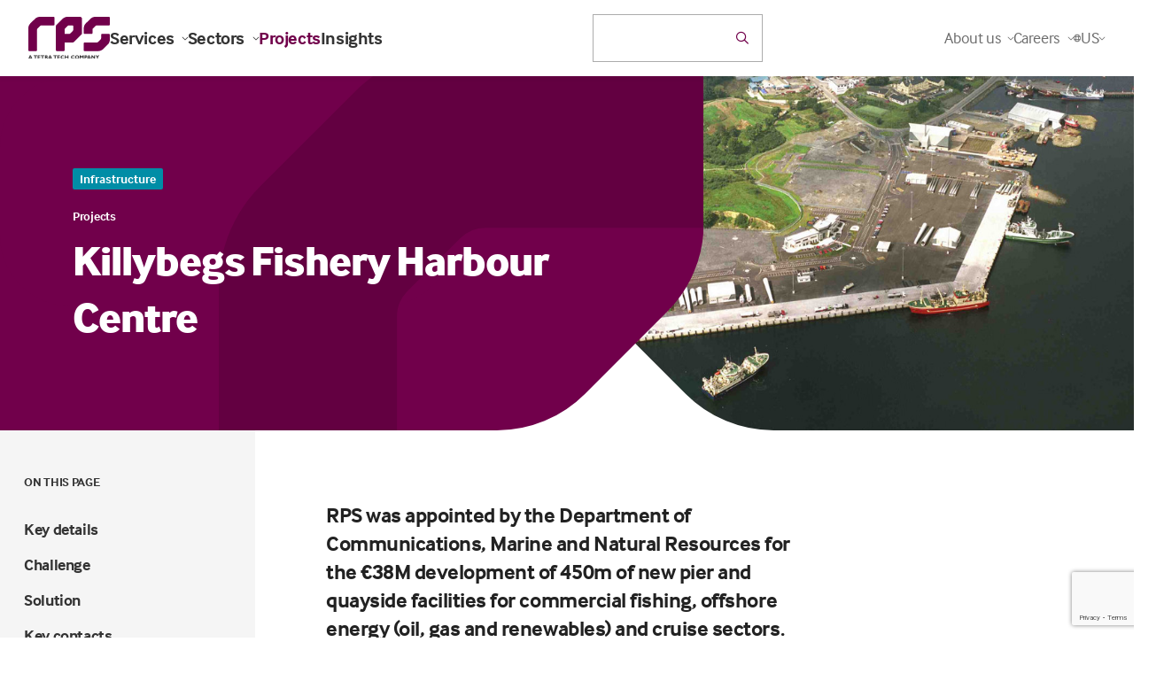

--- FILE ---
content_type: text/html; charset=utf-8
request_url: https://www.google.com/recaptcha/api2/anchor?ar=1&k=6Le9KZEUAAAAAPYTv8x_APfBct6W_h6RQXfgHQv9&co=aHR0cHM6Ly93d3cucnBzZ3JvdXAuY29tOjQ0Mw..&hl=en&v=PoyoqOPhxBO7pBk68S4YbpHZ&size=invisible&anchor-ms=20000&execute-ms=30000&cb=ed6iueeobkmh
body_size: 48656
content:
<!DOCTYPE HTML><html dir="ltr" lang="en"><head><meta http-equiv="Content-Type" content="text/html; charset=UTF-8">
<meta http-equiv="X-UA-Compatible" content="IE=edge">
<title>reCAPTCHA</title>
<style type="text/css">
/* cyrillic-ext */
@font-face {
  font-family: 'Roboto';
  font-style: normal;
  font-weight: 400;
  font-stretch: 100%;
  src: url(//fonts.gstatic.com/s/roboto/v48/KFO7CnqEu92Fr1ME7kSn66aGLdTylUAMa3GUBHMdazTgWw.woff2) format('woff2');
  unicode-range: U+0460-052F, U+1C80-1C8A, U+20B4, U+2DE0-2DFF, U+A640-A69F, U+FE2E-FE2F;
}
/* cyrillic */
@font-face {
  font-family: 'Roboto';
  font-style: normal;
  font-weight: 400;
  font-stretch: 100%;
  src: url(//fonts.gstatic.com/s/roboto/v48/KFO7CnqEu92Fr1ME7kSn66aGLdTylUAMa3iUBHMdazTgWw.woff2) format('woff2');
  unicode-range: U+0301, U+0400-045F, U+0490-0491, U+04B0-04B1, U+2116;
}
/* greek-ext */
@font-face {
  font-family: 'Roboto';
  font-style: normal;
  font-weight: 400;
  font-stretch: 100%;
  src: url(//fonts.gstatic.com/s/roboto/v48/KFO7CnqEu92Fr1ME7kSn66aGLdTylUAMa3CUBHMdazTgWw.woff2) format('woff2');
  unicode-range: U+1F00-1FFF;
}
/* greek */
@font-face {
  font-family: 'Roboto';
  font-style: normal;
  font-weight: 400;
  font-stretch: 100%;
  src: url(//fonts.gstatic.com/s/roboto/v48/KFO7CnqEu92Fr1ME7kSn66aGLdTylUAMa3-UBHMdazTgWw.woff2) format('woff2');
  unicode-range: U+0370-0377, U+037A-037F, U+0384-038A, U+038C, U+038E-03A1, U+03A3-03FF;
}
/* math */
@font-face {
  font-family: 'Roboto';
  font-style: normal;
  font-weight: 400;
  font-stretch: 100%;
  src: url(//fonts.gstatic.com/s/roboto/v48/KFO7CnqEu92Fr1ME7kSn66aGLdTylUAMawCUBHMdazTgWw.woff2) format('woff2');
  unicode-range: U+0302-0303, U+0305, U+0307-0308, U+0310, U+0312, U+0315, U+031A, U+0326-0327, U+032C, U+032F-0330, U+0332-0333, U+0338, U+033A, U+0346, U+034D, U+0391-03A1, U+03A3-03A9, U+03B1-03C9, U+03D1, U+03D5-03D6, U+03F0-03F1, U+03F4-03F5, U+2016-2017, U+2034-2038, U+203C, U+2040, U+2043, U+2047, U+2050, U+2057, U+205F, U+2070-2071, U+2074-208E, U+2090-209C, U+20D0-20DC, U+20E1, U+20E5-20EF, U+2100-2112, U+2114-2115, U+2117-2121, U+2123-214F, U+2190, U+2192, U+2194-21AE, U+21B0-21E5, U+21F1-21F2, U+21F4-2211, U+2213-2214, U+2216-22FF, U+2308-230B, U+2310, U+2319, U+231C-2321, U+2336-237A, U+237C, U+2395, U+239B-23B7, U+23D0, U+23DC-23E1, U+2474-2475, U+25AF, U+25B3, U+25B7, U+25BD, U+25C1, U+25CA, U+25CC, U+25FB, U+266D-266F, U+27C0-27FF, U+2900-2AFF, U+2B0E-2B11, U+2B30-2B4C, U+2BFE, U+3030, U+FF5B, U+FF5D, U+1D400-1D7FF, U+1EE00-1EEFF;
}
/* symbols */
@font-face {
  font-family: 'Roboto';
  font-style: normal;
  font-weight: 400;
  font-stretch: 100%;
  src: url(//fonts.gstatic.com/s/roboto/v48/KFO7CnqEu92Fr1ME7kSn66aGLdTylUAMaxKUBHMdazTgWw.woff2) format('woff2');
  unicode-range: U+0001-000C, U+000E-001F, U+007F-009F, U+20DD-20E0, U+20E2-20E4, U+2150-218F, U+2190, U+2192, U+2194-2199, U+21AF, U+21E6-21F0, U+21F3, U+2218-2219, U+2299, U+22C4-22C6, U+2300-243F, U+2440-244A, U+2460-24FF, U+25A0-27BF, U+2800-28FF, U+2921-2922, U+2981, U+29BF, U+29EB, U+2B00-2BFF, U+4DC0-4DFF, U+FFF9-FFFB, U+10140-1018E, U+10190-1019C, U+101A0, U+101D0-101FD, U+102E0-102FB, U+10E60-10E7E, U+1D2C0-1D2D3, U+1D2E0-1D37F, U+1F000-1F0FF, U+1F100-1F1AD, U+1F1E6-1F1FF, U+1F30D-1F30F, U+1F315, U+1F31C, U+1F31E, U+1F320-1F32C, U+1F336, U+1F378, U+1F37D, U+1F382, U+1F393-1F39F, U+1F3A7-1F3A8, U+1F3AC-1F3AF, U+1F3C2, U+1F3C4-1F3C6, U+1F3CA-1F3CE, U+1F3D4-1F3E0, U+1F3ED, U+1F3F1-1F3F3, U+1F3F5-1F3F7, U+1F408, U+1F415, U+1F41F, U+1F426, U+1F43F, U+1F441-1F442, U+1F444, U+1F446-1F449, U+1F44C-1F44E, U+1F453, U+1F46A, U+1F47D, U+1F4A3, U+1F4B0, U+1F4B3, U+1F4B9, U+1F4BB, U+1F4BF, U+1F4C8-1F4CB, U+1F4D6, U+1F4DA, U+1F4DF, U+1F4E3-1F4E6, U+1F4EA-1F4ED, U+1F4F7, U+1F4F9-1F4FB, U+1F4FD-1F4FE, U+1F503, U+1F507-1F50B, U+1F50D, U+1F512-1F513, U+1F53E-1F54A, U+1F54F-1F5FA, U+1F610, U+1F650-1F67F, U+1F687, U+1F68D, U+1F691, U+1F694, U+1F698, U+1F6AD, U+1F6B2, U+1F6B9-1F6BA, U+1F6BC, U+1F6C6-1F6CF, U+1F6D3-1F6D7, U+1F6E0-1F6EA, U+1F6F0-1F6F3, U+1F6F7-1F6FC, U+1F700-1F7FF, U+1F800-1F80B, U+1F810-1F847, U+1F850-1F859, U+1F860-1F887, U+1F890-1F8AD, U+1F8B0-1F8BB, U+1F8C0-1F8C1, U+1F900-1F90B, U+1F93B, U+1F946, U+1F984, U+1F996, U+1F9E9, U+1FA00-1FA6F, U+1FA70-1FA7C, U+1FA80-1FA89, U+1FA8F-1FAC6, U+1FACE-1FADC, U+1FADF-1FAE9, U+1FAF0-1FAF8, U+1FB00-1FBFF;
}
/* vietnamese */
@font-face {
  font-family: 'Roboto';
  font-style: normal;
  font-weight: 400;
  font-stretch: 100%;
  src: url(//fonts.gstatic.com/s/roboto/v48/KFO7CnqEu92Fr1ME7kSn66aGLdTylUAMa3OUBHMdazTgWw.woff2) format('woff2');
  unicode-range: U+0102-0103, U+0110-0111, U+0128-0129, U+0168-0169, U+01A0-01A1, U+01AF-01B0, U+0300-0301, U+0303-0304, U+0308-0309, U+0323, U+0329, U+1EA0-1EF9, U+20AB;
}
/* latin-ext */
@font-face {
  font-family: 'Roboto';
  font-style: normal;
  font-weight: 400;
  font-stretch: 100%;
  src: url(//fonts.gstatic.com/s/roboto/v48/KFO7CnqEu92Fr1ME7kSn66aGLdTylUAMa3KUBHMdazTgWw.woff2) format('woff2');
  unicode-range: U+0100-02BA, U+02BD-02C5, U+02C7-02CC, U+02CE-02D7, U+02DD-02FF, U+0304, U+0308, U+0329, U+1D00-1DBF, U+1E00-1E9F, U+1EF2-1EFF, U+2020, U+20A0-20AB, U+20AD-20C0, U+2113, U+2C60-2C7F, U+A720-A7FF;
}
/* latin */
@font-face {
  font-family: 'Roboto';
  font-style: normal;
  font-weight: 400;
  font-stretch: 100%;
  src: url(//fonts.gstatic.com/s/roboto/v48/KFO7CnqEu92Fr1ME7kSn66aGLdTylUAMa3yUBHMdazQ.woff2) format('woff2');
  unicode-range: U+0000-00FF, U+0131, U+0152-0153, U+02BB-02BC, U+02C6, U+02DA, U+02DC, U+0304, U+0308, U+0329, U+2000-206F, U+20AC, U+2122, U+2191, U+2193, U+2212, U+2215, U+FEFF, U+FFFD;
}
/* cyrillic-ext */
@font-face {
  font-family: 'Roboto';
  font-style: normal;
  font-weight: 500;
  font-stretch: 100%;
  src: url(//fonts.gstatic.com/s/roboto/v48/KFO7CnqEu92Fr1ME7kSn66aGLdTylUAMa3GUBHMdazTgWw.woff2) format('woff2');
  unicode-range: U+0460-052F, U+1C80-1C8A, U+20B4, U+2DE0-2DFF, U+A640-A69F, U+FE2E-FE2F;
}
/* cyrillic */
@font-face {
  font-family: 'Roboto';
  font-style: normal;
  font-weight: 500;
  font-stretch: 100%;
  src: url(//fonts.gstatic.com/s/roboto/v48/KFO7CnqEu92Fr1ME7kSn66aGLdTylUAMa3iUBHMdazTgWw.woff2) format('woff2');
  unicode-range: U+0301, U+0400-045F, U+0490-0491, U+04B0-04B1, U+2116;
}
/* greek-ext */
@font-face {
  font-family: 'Roboto';
  font-style: normal;
  font-weight: 500;
  font-stretch: 100%;
  src: url(//fonts.gstatic.com/s/roboto/v48/KFO7CnqEu92Fr1ME7kSn66aGLdTylUAMa3CUBHMdazTgWw.woff2) format('woff2');
  unicode-range: U+1F00-1FFF;
}
/* greek */
@font-face {
  font-family: 'Roboto';
  font-style: normal;
  font-weight: 500;
  font-stretch: 100%;
  src: url(//fonts.gstatic.com/s/roboto/v48/KFO7CnqEu92Fr1ME7kSn66aGLdTylUAMa3-UBHMdazTgWw.woff2) format('woff2');
  unicode-range: U+0370-0377, U+037A-037F, U+0384-038A, U+038C, U+038E-03A1, U+03A3-03FF;
}
/* math */
@font-face {
  font-family: 'Roboto';
  font-style: normal;
  font-weight: 500;
  font-stretch: 100%;
  src: url(//fonts.gstatic.com/s/roboto/v48/KFO7CnqEu92Fr1ME7kSn66aGLdTylUAMawCUBHMdazTgWw.woff2) format('woff2');
  unicode-range: U+0302-0303, U+0305, U+0307-0308, U+0310, U+0312, U+0315, U+031A, U+0326-0327, U+032C, U+032F-0330, U+0332-0333, U+0338, U+033A, U+0346, U+034D, U+0391-03A1, U+03A3-03A9, U+03B1-03C9, U+03D1, U+03D5-03D6, U+03F0-03F1, U+03F4-03F5, U+2016-2017, U+2034-2038, U+203C, U+2040, U+2043, U+2047, U+2050, U+2057, U+205F, U+2070-2071, U+2074-208E, U+2090-209C, U+20D0-20DC, U+20E1, U+20E5-20EF, U+2100-2112, U+2114-2115, U+2117-2121, U+2123-214F, U+2190, U+2192, U+2194-21AE, U+21B0-21E5, U+21F1-21F2, U+21F4-2211, U+2213-2214, U+2216-22FF, U+2308-230B, U+2310, U+2319, U+231C-2321, U+2336-237A, U+237C, U+2395, U+239B-23B7, U+23D0, U+23DC-23E1, U+2474-2475, U+25AF, U+25B3, U+25B7, U+25BD, U+25C1, U+25CA, U+25CC, U+25FB, U+266D-266F, U+27C0-27FF, U+2900-2AFF, U+2B0E-2B11, U+2B30-2B4C, U+2BFE, U+3030, U+FF5B, U+FF5D, U+1D400-1D7FF, U+1EE00-1EEFF;
}
/* symbols */
@font-face {
  font-family: 'Roboto';
  font-style: normal;
  font-weight: 500;
  font-stretch: 100%;
  src: url(//fonts.gstatic.com/s/roboto/v48/KFO7CnqEu92Fr1ME7kSn66aGLdTylUAMaxKUBHMdazTgWw.woff2) format('woff2');
  unicode-range: U+0001-000C, U+000E-001F, U+007F-009F, U+20DD-20E0, U+20E2-20E4, U+2150-218F, U+2190, U+2192, U+2194-2199, U+21AF, U+21E6-21F0, U+21F3, U+2218-2219, U+2299, U+22C4-22C6, U+2300-243F, U+2440-244A, U+2460-24FF, U+25A0-27BF, U+2800-28FF, U+2921-2922, U+2981, U+29BF, U+29EB, U+2B00-2BFF, U+4DC0-4DFF, U+FFF9-FFFB, U+10140-1018E, U+10190-1019C, U+101A0, U+101D0-101FD, U+102E0-102FB, U+10E60-10E7E, U+1D2C0-1D2D3, U+1D2E0-1D37F, U+1F000-1F0FF, U+1F100-1F1AD, U+1F1E6-1F1FF, U+1F30D-1F30F, U+1F315, U+1F31C, U+1F31E, U+1F320-1F32C, U+1F336, U+1F378, U+1F37D, U+1F382, U+1F393-1F39F, U+1F3A7-1F3A8, U+1F3AC-1F3AF, U+1F3C2, U+1F3C4-1F3C6, U+1F3CA-1F3CE, U+1F3D4-1F3E0, U+1F3ED, U+1F3F1-1F3F3, U+1F3F5-1F3F7, U+1F408, U+1F415, U+1F41F, U+1F426, U+1F43F, U+1F441-1F442, U+1F444, U+1F446-1F449, U+1F44C-1F44E, U+1F453, U+1F46A, U+1F47D, U+1F4A3, U+1F4B0, U+1F4B3, U+1F4B9, U+1F4BB, U+1F4BF, U+1F4C8-1F4CB, U+1F4D6, U+1F4DA, U+1F4DF, U+1F4E3-1F4E6, U+1F4EA-1F4ED, U+1F4F7, U+1F4F9-1F4FB, U+1F4FD-1F4FE, U+1F503, U+1F507-1F50B, U+1F50D, U+1F512-1F513, U+1F53E-1F54A, U+1F54F-1F5FA, U+1F610, U+1F650-1F67F, U+1F687, U+1F68D, U+1F691, U+1F694, U+1F698, U+1F6AD, U+1F6B2, U+1F6B9-1F6BA, U+1F6BC, U+1F6C6-1F6CF, U+1F6D3-1F6D7, U+1F6E0-1F6EA, U+1F6F0-1F6F3, U+1F6F7-1F6FC, U+1F700-1F7FF, U+1F800-1F80B, U+1F810-1F847, U+1F850-1F859, U+1F860-1F887, U+1F890-1F8AD, U+1F8B0-1F8BB, U+1F8C0-1F8C1, U+1F900-1F90B, U+1F93B, U+1F946, U+1F984, U+1F996, U+1F9E9, U+1FA00-1FA6F, U+1FA70-1FA7C, U+1FA80-1FA89, U+1FA8F-1FAC6, U+1FACE-1FADC, U+1FADF-1FAE9, U+1FAF0-1FAF8, U+1FB00-1FBFF;
}
/* vietnamese */
@font-face {
  font-family: 'Roboto';
  font-style: normal;
  font-weight: 500;
  font-stretch: 100%;
  src: url(//fonts.gstatic.com/s/roboto/v48/KFO7CnqEu92Fr1ME7kSn66aGLdTylUAMa3OUBHMdazTgWw.woff2) format('woff2');
  unicode-range: U+0102-0103, U+0110-0111, U+0128-0129, U+0168-0169, U+01A0-01A1, U+01AF-01B0, U+0300-0301, U+0303-0304, U+0308-0309, U+0323, U+0329, U+1EA0-1EF9, U+20AB;
}
/* latin-ext */
@font-face {
  font-family: 'Roboto';
  font-style: normal;
  font-weight: 500;
  font-stretch: 100%;
  src: url(//fonts.gstatic.com/s/roboto/v48/KFO7CnqEu92Fr1ME7kSn66aGLdTylUAMa3KUBHMdazTgWw.woff2) format('woff2');
  unicode-range: U+0100-02BA, U+02BD-02C5, U+02C7-02CC, U+02CE-02D7, U+02DD-02FF, U+0304, U+0308, U+0329, U+1D00-1DBF, U+1E00-1E9F, U+1EF2-1EFF, U+2020, U+20A0-20AB, U+20AD-20C0, U+2113, U+2C60-2C7F, U+A720-A7FF;
}
/* latin */
@font-face {
  font-family: 'Roboto';
  font-style: normal;
  font-weight: 500;
  font-stretch: 100%;
  src: url(//fonts.gstatic.com/s/roboto/v48/KFO7CnqEu92Fr1ME7kSn66aGLdTylUAMa3yUBHMdazQ.woff2) format('woff2');
  unicode-range: U+0000-00FF, U+0131, U+0152-0153, U+02BB-02BC, U+02C6, U+02DA, U+02DC, U+0304, U+0308, U+0329, U+2000-206F, U+20AC, U+2122, U+2191, U+2193, U+2212, U+2215, U+FEFF, U+FFFD;
}
/* cyrillic-ext */
@font-face {
  font-family: 'Roboto';
  font-style: normal;
  font-weight: 900;
  font-stretch: 100%;
  src: url(//fonts.gstatic.com/s/roboto/v48/KFO7CnqEu92Fr1ME7kSn66aGLdTylUAMa3GUBHMdazTgWw.woff2) format('woff2');
  unicode-range: U+0460-052F, U+1C80-1C8A, U+20B4, U+2DE0-2DFF, U+A640-A69F, U+FE2E-FE2F;
}
/* cyrillic */
@font-face {
  font-family: 'Roboto';
  font-style: normal;
  font-weight: 900;
  font-stretch: 100%;
  src: url(//fonts.gstatic.com/s/roboto/v48/KFO7CnqEu92Fr1ME7kSn66aGLdTylUAMa3iUBHMdazTgWw.woff2) format('woff2');
  unicode-range: U+0301, U+0400-045F, U+0490-0491, U+04B0-04B1, U+2116;
}
/* greek-ext */
@font-face {
  font-family: 'Roboto';
  font-style: normal;
  font-weight: 900;
  font-stretch: 100%;
  src: url(//fonts.gstatic.com/s/roboto/v48/KFO7CnqEu92Fr1ME7kSn66aGLdTylUAMa3CUBHMdazTgWw.woff2) format('woff2');
  unicode-range: U+1F00-1FFF;
}
/* greek */
@font-face {
  font-family: 'Roboto';
  font-style: normal;
  font-weight: 900;
  font-stretch: 100%;
  src: url(//fonts.gstatic.com/s/roboto/v48/KFO7CnqEu92Fr1ME7kSn66aGLdTylUAMa3-UBHMdazTgWw.woff2) format('woff2');
  unicode-range: U+0370-0377, U+037A-037F, U+0384-038A, U+038C, U+038E-03A1, U+03A3-03FF;
}
/* math */
@font-face {
  font-family: 'Roboto';
  font-style: normal;
  font-weight: 900;
  font-stretch: 100%;
  src: url(//fonts.gstatic.com/s/roboto/v48/KFO7CnqEu92Fr1ME7kSn66aGLdTylUAMawCUBHMdazTgWw.woff2) format('woff2');
  unicode-range: U+0302-0303, U+0305, U+0307-0308, U+0310, U+0312, U+0315, U+031A, U+0326-0327, U+032C, U+032F-0330, U+0332-0333, U+0338, U+033A, U+0346, U+034D, U+0391-03A1, U+03A3-03A9, U+03B1-03C9, U+03D1, U+03D5-03D6, U+03F0-03F1, U+03F4-03F5, U+2016-2017, U+2034-2038, U+203C, U+2040, U+2043, U+2047, U+2050, U+2057, U+205F, U+2070-2071, U+2074-208E, U+2090-209C, U+20D0-20DC, U+20E1, U+20E5-20EF, U+2100-2112, U+2114-2115, U+2117-2121, U+2123-214F, U+2190, U+2192, U+2194-21AE, U+21B0-21E5, U+21F1-21F2, U+21F4-2211, U+2213-2214, U+2216-22FF, U+2308-230B, U+2310, U+2319, U+231C-2321, U+2336-237A, U+237C, U+2395, U+239B-23B7, U+23D0, U+23DC-23E1, U+2474-2475, U+25AF, U+25B3, U+25B7, U+25BD, U+25C1, U+25CA, U+25CC, U+25FB, U+266D-266F, U+27C0-27FF, U+2900-2AFF, U+2B0E-2B11, U+2B30-2B4C, U+2BFE, U+3030, U+FF5B, U+FF5D, U+1D400-1D7FF, U+1EE00-1EEFF;
}
/* symbols */
@font-face {
  font-family: 'Roboto';
  font-style: normal;
  font-weight: 900;
  font-stretch: 100%;
  src: url(//fonts.gstatic.com/s/roboto/v48/KFO7CnqEu92Fr1ME7kSn66aGLdTylUAMaxKUBHMdazTgWw.woff2) format('woff2');
  unicode-range: U+0001-000C, U+000E-001F, U+007F-009F, U+20DD-20E0, U+20E2-20E4, U+2150-218F, U+2190, U+2192, U+2194-2199, U+21AF, U+21E6-21F0, U+21F3, U+2218-2219, U+2299, U+22C4-22C6, U+2300-243F, U+2440-244A, U+2460-24FF, U+25A0-27BF, U+2800-28FF, U+2921-2922, U+2981, U+29BF, U+29EB, U+2B00-2BFF, U+4DC0-4DFF, U+FFF9-FFFB, U+10140-1018E, U+10190-1019C, U+101A0, U+101D0-101FD, U+102E0-102FB, U+10E60-10E7E, U+1D2C0-1D2D3, U+1D2E0-1D37F, U+1F000-1F0FF, U+1F100-1F1AD, U+1F1E6-1F1FF, U+1F30D-1F30F, U+1F315, U+1F31C, U+1F31E, U+1F320-1F32C, U+1F336, U+1F378, U+1F37D, U+1F382, U+1F393-1F39F, U+1F3A7-1F3A8, U+1F3AC-1F3AF, U+1F3C2, U+1F3C4-1F3C6, U+1F3CA-1F3CE, U+1F3D4-1F3E0, U+1F3ED, U+1F3F1-1F3F3, U+1F3F5-1F3F7, U+1F408, U+1F415, U+1F41F, U+1F426, U+1F43F, U+1F441-1F442, U+1F444, U+1F446-1F449, U+1F44C-1F44E, U+1F453, U+1F46A, U+1F47D, U+1F4A3, U+1F4B0, U+1F4B3, U+1F4B9, U+1F4BB, U+1F4BF, U+1F4C8-1F4CB, U+1F4D6, U+1F4DA, U+1F4DF, U+1F4E3-1F4E6, U+1F4EA-1F4ED, U+1F4F7, U+1F4F9-1F4FB, U+1F4FD-1F4FE, U+1F503, U+1F507-1F50B, U+1F50D, U+1F512-1F513, U+1F53E-1F54A, U+1F54F-1F5FA, U+1F610, U+1F650-1F67F, U+1F687, U+1F68D, U+1F691, U+1F694, U+1F698, U+1F6AD, U+1F6B2, U+1F6B9-1F6BA, U+1F6BC, U+1F6C6-1F6CF, U+1F6D3-1F6D7, U+1F6E0-1F6EA, U+1F6F0-1F6F3, U+1F6F7-1F6FC, U+1F700-1F7FF, U+1F800-1F80B, U+1F810-1F847, U+1F850-1F859, U+1F860-1F887, U+1F890-1F8AD, U+1F8B0-1F8BB, U+1F8C0-1F8C1, U+1F900-1F90B, U+1F93B, U+1F946, U+1F984, U+1F996, U+1F9E9, U+1FA00-1FA6F, U+1FA70-1FA7C, U+1FA80-1FA89, U+1FA8F-1FAC6, U+1FACE-1FADC, U+1FADF-1FAE9, U+1FAF0-1FAF8, U+1FB00-1FBFF;
}
/* vietnamese */
@font-face {
  font-family: 'Roboto';
  font-style: normal;
  font-weight: 900;
  font-stretch: 100%;
  src: url(//fonts.gstatic.com/s/roboto/v48/KFO7CnqEu92Fr1ME7kSn66aGLdTylUAMa3OUBHMdazTgWw.woff2) format('woff2');
  unicode-range: U+0102-0103, U+0110-0111, U+0128-0129, U+0168-0169, U+01A0-01A1, U+01AF-01B0, U+0300-0301, U+0303-0304, U+0308-0309, U+0323, U+0329, U+1EA0-1EF9, U+20AB;
}
/* latin-ext */
@font-face {
  font-family: 'Roboto';
  font-style: normal;
  font-weight: 900;
  font-stretch: 100%;
  src: url(//fonts.gstatic.com/s/roboto/v48/KFO7CnqEu92Fr1ME7kSn66aGLdTylUAMa3KUBHMdazTgWw.woff2) format('woff2');
  unicode-range: U+0100-02BA, U+02BD-02C5, U+02C7-02CC, U+02CE-02D7, U+02DD-02FF, U+0304, U+0308, U+0329, U+1D00-1DBF, U+1E00-1E9F, U+1EF2-1EFF, U+2020, U+20A0-20AB, U+20AD-20C0, U+2113, U+2C60-2C7F, U+A720-A7FF;
}
/* latin */
@font-face {
  font-family: 'Roboto';
  font-style: normal;
  font-weight: 900;
  font-stretch: 100%;
  src: url(//fonts.gstatic.com/s/roboto/v48/KFO7CnqEu92Fr1ME7kSn66aGLdTylUAMa3yUBHMdazQ.woff2) format('woff2');
  unicode-range: U+0000-00FF, U+0131, U+0152-0153, U+02BB-02BC, U+02C6, U+02DA, U+02DC, U+0304, U+0308, U+0329, U+2000-206F, U+20AC, U+2122, U+2191, U+2193, U+2212, U+2215, U+FEFF, U+FFFD;
}

</style>
<link rel="stylesheet" type="text/css" href="https://www.gstatic.com/recaptcha/releases/PoyoqOPhxBO7pBk68S4YbpHZ/styles__ltr.css">
<script nonce="htBB0jy-KxMFZUuAni5XGA" type="text/javascript">window['__recaptcha_api'] = 'https://www.google.com/recaptcha/api2/';</script>
<script type="text/javascript" src="https://www.gstatic.com/recaptcha/releases/PoyoqOPhxBO7pBk68S4YbpHZ/recaptcha__en.js" nonce="htBB0jy-KxMFZUuAni5XGA">
      
    </script></head>
<body><div id="rc-anchor-alert" class="rc-anchor-alert"></div>
<input type="hidden" id="recaptcha-token" value="[base64]">
<script type="text/javascript" nonce="htBB0jy-KxMFZUuAni5XGA">
      recaptcha.anchor.Main.init("[\x22ainput\x22,[\x22bgdata\x22,\x22\x22,\[base64]/[base64]/UltIKytdPWE6KGE8MjA0OD9SW0grK109YT4+NnwxOTI6KChhJjY0NTEyKT09NTUyOTYmJnErMTxoLmxlbmd0aCYmKGguY2hhckNvZGVBdChxKzEpJjY0NTEyKT09NTYzMjA/[base64]/MjU1OlI/[base64]/[base64]/[base64]/[base64]/[base64]/[base64]/[base64]/[base64]/[base64]/[base64]\x22,\[base64]\\u003d\x22,\x22azhudUHDsi/DjlLCucK9wrHCjkHDp8OdfMKxZ8O9FAwbwro3Dk8LwrE4wq3Cg8OGwrJtR2PDqcO5wpvCmFXDt8OlwplfeMOwwqFuGcOMRD/CuQV1wr1lRn7DqD7CmQ/CsMOtP8KNG27DrMOewrLDjkZTw5bCjcOWwqvCgsOnV8KVJ0ldK8Kfw7hoDAzCpVXCsmbDrcOpN10mwpl4agFpZ8KmwpXCvsORe1DCnwktWCw7EH/DlW8YLDbDj0bDqBpKNl/Cu8OvwpjDqsKIwpHCm3UYw5HCpcKEwpc7N8OqV8K/w6AFw4RBw6HDtsOFwqliH1Nca8KLWh8ow755wpB5fildaw7CunjCj8KXwrJSAi8fwrvCkMOYw4obw6rCh8OMwoEaWsOGe3rDlgQyQHLDiEHDrMO/wq0FwpJMKQ9BwofCniJlR1lnYsORw4jDqCrDkMOADsOrFRZKaWDCiHXChMOyw7DCiiPClcK/HsKUw6cmw4PDjsOIw7xgBcOnFcOFw6rCrCVRNwfDjAXCmm/[base64]/wqh/V8Okwq/[base64]/DscKZJMOMEHtbwp/DsiPCjMOtw6ljw4wLQcOLw7Rgw7JAwrrDtcOPwr8qHkRJw6nDg8KyVMKLcgHCti9EwpjCucK0w6AkHB55w6XDjMOufTBcwrHDqsKvZ8Oow6rDnUVkdXvCrcONf8K5w7fDpCjCh8OBwqLCmcO0fEJxSsKMwo8mwqfCmMKywq/[base64]/ClsOhw57CicO6w4olHQrCuHnCtTU4w7ouw45Aw47DrWg6woMxVcO9ccO/wrvCvy54dsKfE8OYwrJLw4J7w5Qww5fDokVfwp1DGAJpEcK7TMOswovDtWA8WMOcEEhWJ0dIEBkjw6/CqsKuw7xbw6pKUwoQRMO2w6Jrw7MgwonCuB9Aw63CqWcDwoXCmjRsDgEtcB93YyFlw74uT8KuQMK3O07DkljDm8KkwqoMCBHDp115wp/DtMKRw5zDm8OUw53Dp8Oqw7Uawq3ChgvCmsKkaMOVwpxhw7hFw6cUIsOHTgvDlQtrw6TCjcOqThnChzJZwqIlQsOjwq/DrlXCocKlTC/CucKfBnzCncOfIDbDmmDCuDB7ZsOXw5t9w7fDqBjDsMKXwqrDo8ObNsODwoQ1wprDjMKRw4Vew5bChMOwTMKCw7VNQcKmVl1Yw6XCh8KwwqomHGbDv0/CqDRGWyJAw7zCtsOjwpzCksKEW8KWwoXDm0AhE8K5wrZgworCh8K1PE7Cv8KGw63Cj28bwrTCn1dJw5weJ8KUwrs4IsObE8KfPMOZf8O5woXDskTCuMODdjMjMG7CrcOaVMKfTWMBSUM/wpMJw7VcMMO6w6kERS0gF8OyScO+w6PDhADCtMOrwpfCninDmRvDicK/DMOUwoJlZ8KsdMKcUjrDisOlwrXDo057wq3DosKWdwTDlcKAwo7Cpw/DlcKCdUsZw6l/CsO8wqMew63DnBbDihceUcOcwqgIFcKWS03ChRtLw4TCh8OzD8KcwoXConjDhcKtFAzClw/[base64]/CjcK5OA7DucOcTcKBUixIdsKAwovDsMKtaw3DnsOHwpsIQ0LDoMOFKynCrsKdBB7DpcKVwpU2w4PDoGTDhAkCw54WLMOYwoVqw5liA8Ofc3EPdWxre8Owc0o5W8OFw4UNcj/DtUHCuSlfUC85wrXCusK+RsKAw7FmGMKuwqkuVh3Cm1fCnjBRwrRlw47CigXDgcKZw6DDgR3ChFbCrSkxJ8OrfMKUwqIIZFPDtsKPCMKiwpbDijEXw4/[base64]/ThADQsOATxJpwrbCl8OYdMKAWcOSw43CisOUGcKsb8Kiw6/[base64]/[base64]/Du8KlKTB5dw/[base64]/LDzCm8OKUVHChCHDgA8Tw6tFHMObwq1lw4DCqX5ww6LDgcKuwrleMsKEw5zDgErDsMKcwqVWBiVWwo7Cm8OSw6DCkSQGCmEYMzDCscKcwqPDu8O6w5kNwqEJw5zCpMKaw4hOOBzCqn3Di0ZpfW3DmcKNOsKnNUJBw7HDnWtiVSvCiMKbwp4EPcOOahUiMkdSw68/wqXCjcOzw4PDsjMiw4rCkcOsw4rCgjMxGR5Jwq/ClnBZwrQgCsK3QcO3VBZrw5jCncOreCJHfC3CjMOHXi7CtMOLUixyRRpxw6t/CAbDmMK7XsORw7w9w7rCgMKvOHzDu3kjbnBbHMO/wr/DoVTCoMKSw4QxZhBMwrhpBMKxWMOxwo5nZV4KMsKswqomPnJyISzDgR7CpMOPN8OGwoUAwqU6FsOTw60sdMO4wpYsRwPDn8KiAcO+w4/Dl8KfwqTCgA/[base64]/[base64]/ClV8OLR0sw5bChmsXLsKsFMOraQrDkFFFF8ONw6M5bMOvwpBUYcKcwovCpkELeXFnGyYCRsKZw6vDo8KdRcKzw44Vw4vCiRLCogNww7/CgELCkMK4wpozw6vDjUHCmGpiwqsQwq7DsG4Dwrwrw6HCvUzCsiV3Ln9Ebwt0woTCs8O7c8KjRghSbsOhwpDChMO7w5vCscOHw5ITCA/DtBQlw7AJf8OBwrPDnW7DusKiw4Egw7TCjsKMUhjCuMK1w4HDnGYAOG/ClcOtwp5zH21uQcO+w6jDicOpOHExwrHCmsKjw4DCj8K3wo5qJ8OlQ8Kpw7Y6w4nDjURfSghvNsKhakfCrsOZWn5tw6HCvMKkw5BcBzfCrTrCo8OKIsOoRSzCvTMdw6oADU/DpcO0QsK3Nh9kZsOZT2cMwpRvw5HClMO8EE7CiUUaw77DisOAw6Anw7PDocKFwpfDuRjCogEWwrHDvMOLw51BWmxtw5c0w45nw7zCvUUFTUPCmxrDvTFWDAYuNsOSb2cpwqdhcyFTeD3ClHsPworDpsK9w5wuPjTClxQGw6dDw4/Ck3loWMK8YDd8wpZbMsO2w7Erw7PCgHwLwpvCnsOfEjLCrCDDpFgxwoglUsOZw7cdwq3Dp8O4w4nCnSUDS8KbXcOWGwbChSvDksKEwqwhZcORw7I9acOOw5pYwoQdI8KcIV/DjQ/CksKEPjI5w5k+XQDCgx9MwqzCksORT8K+WcOuBsKuw53CisORwr1ow4d9bwbDnUBWVHhAw5M7VsKGwqcZwqjCij0qJ8KXGQtGGsOxwoDDqwZgwoxWCXnDszHCvyLCk3TDmsK/TsK+w6oNDiFPw7Q+w6l1wrhZT1vCgMOYTl7CijwbOsKdw4TDpgkAEizDnwTCtcORwrAfwo5fNA5EbcK/wohIw7gww7VwaAMcTsOzw6RMw6/DgcOJNMOVYVcnesOoDwhtbwPDosOTIsOSHMOsR8Obw5LCvsO+w5Ezw4YNw7zClmpjbW57wpnClsKDwpVIwrkLdXw0w7PDiVzDrsOCf0TDhMObw5/CuGrCl0bDnsO0CsO8QcOlYMKjwrxtwqZPEELCocOjfMOuOTJSScKgEsKxw77ChsOHw5x5SEnCrsOgwodPY8Kaw7vDt3/Dt259wqYJw7wvwqbDm0BAw5LDilrDp8KaW10EHXovw57CmF80w40YIC49Ay50w7cyw5/CrxzCoAPCgUkkw6c+wp5kw6pZRMKOFWvDsHjDlMKpw4hhLmxmwonCohQvVcOOXsKEJsKxHH8tI8KceWwIwp4zw7BIXcKaw6TCicKAZMKiw7XDkGEsLGzCkW3Co8KqYlXDqsO7WBQhB8OswoYPIUjDh3vDozjDjsKHD3zCrsKNwrgkDkUgD1bDiC/[base64]/CuMOCYVR3Z8OsQhbDr3FSKVIzw5zDp8OiMTdjV8K+R8KTw58+wrbDpcOZw6d8HyoZEnlxEMKXZMKyWsOnHB/DjgTDtXzCrAJ1BTE4woB+AWHDuU8VasKhwrEIZcKOw6YVwpBIw7TDj8KiwrDDu2fDkhLCsRxNw4BKw6DDrcOww53CkAMnwprCrxPClcKGwrYfw6vChk7CuTZpcHAqaxPCjsKjwpx7wp/[base64]/[base64]/w6hGwo9yRwXDliYTwoYqRcOXwqUJDsOfwosDw5UMdcKkeVUCK8K9OMKodGoFw4JZZVfDs8ORVsKxw4DCiCzCpnvCk8OuwoXDhUBMUMO/[base64]/w710w79saXVuw4vCkcKgfF4owpdNw7Zow43DoAnDnlTDq8KbXQXCn0XCrMO8I8K5wpIGZ8KLIhzDmcK7w6nDkl/[base64]/DnmQNw70sPg3DkR1BwrbDtsO0Hg7CksOgegLCghvCusOTw4nCosKIwoLCosOfSkTCmsKpIXQXfcKSwojCiWNPaStQYsKLJ8OndFHDmCfCsMOzLX7Dh8KpYsKlS8Kuwp4/JMOBYMKeDmB1SMKOwqpEEXrDhcORCcOdFcOIe1HDtcOuw5bCrsOYOVnDqipDw5Ehw4jDuMKbw6R3woBRw4XCo8KywqJvw4Zxw5YJw47ChcKDwonDrRLClsOjfjfCvWjCoinDjB3CvMO4IMO6J8OEw7vCjsK9akjCjMO+wq8ldUDCi8O+O8KwKcOEVcOPbk/ClBvDtAXCrQ4SO24cfHZ/w6sFw5vCpAPDg8KuSVwpPSnDuMK1w70Rw5pZSSTCh8OywoDDvcOpw7LChRrDpcOSw7QvwqnDp8Kvw6ZzDyHCmMKrbMKWDcO5TMK7TsKNdMKceihfeBLCiX/[base64]/DtcKNUnXCmFUUw7PDinEANXF0N1powqZBcClaw5XDhBN2WUjDrXTDtcOVwopsw4TDjsOKP8O2wqUNwr/[base64]/Ck8KdwqYDF8OBQDPCtsOywrnCvXd5HMKzEijDoFbCvcOqOkcxw5tMOcKoworCoFNOCmxJwo7Cli3Du8KKw5HCtRfCoMODbhfDp2MQw5dfw7XDkWzDr8OFwo7CpMKWZmQJFcOmTFEhw4/DucONYiUlw4AmwrPDp8KrPEUpL8OSwqEdCsKrJWMBw67DjsKBwrRuVsKnTcKEwqUQwqwMPcO3w7sawprCqMOSIhDCuMKaw4p7wq4/w4jCocKcLX5EAcO5E8KsV1fDuAPDm8KYwpoYw4tLwpTCj0YOMW7Cs8KIwqDDtsKZw5vCrAwKNn4Ew7MFw6TCl2lRIyDCn1vDosKBw7fDshTCtsOQJVjClsKteR3DrMOpw6kaJcOKw47DhBDDucO3C8OTcsOpworCkk/Cm8K1HcOgw5jDkVRIwopWL8OSw5HDtRkSwowVw7vCsFjDnn8Bwp/[base64]/[base64]/DhsKGwq8rwrXCmCzCoMO2w6NawrXCosKjLcK3wow8PG49EH/DrsKPAsKqwp7CkXjDn8KkwrzCucO9wpTDmy04Cm7CkkzCnlseGCRhwrAhdMKtE1t6w6HCuhvDiFHCgsKlKMKSwqYiccKOwo/[base64]/Cgg3DlsOfSlxTw5NUwqVNwpnDssKWw6d/cVJhBsODORo2w5NZRMKJOzvCucOow5hBw6bDs8O2WMKfwrnCr1fClW9Xwr/[base64]/[base64]/TMKiM8KkaRUWwofDpy7CicKcXDhFdGodXA7Cuxoef1oNw4UZbkEiVcKHwqAnwqnCn8OIw77ClMOdGAQTwq3ChMOVE2oVw6zDsWQITMOXDlt0ZTnCqsOPw5fCkMKCE8O7IBsSwrlQTgHCu8OsRkbCmsO7BcOzL27CnsKmJhAPMcOCYW3CkMO3asKLw7rDlwl4wq/CpHINHsOhG8ODT0YHwqrDmRpZw68KNAkyPF4gC8K0QG8Ww5I7w5TCgQwuaSTClRLDkcK+ZXgkw419woRjNMOhAUN5w5PDt8Kqw6Q+w7fDimbCpMODMAk3ezARw4oRd8KVw4DDsC4Xw7/CnTImZB/[base64]/Dol5zw4XDoxAnI8Oew7U3wobChSPDkAHDi8Krwph1C3JzaMO8QkXCmcOTW17Dv8O1w7sTwrtuEcKrw49cecKsbhJYH8ODw4TDkBlew5nCvQTDvW/CuVDDgsODwo0nw6TCuT7CujFfw6sgwqHDksOPwq0CSkjDisKIWyZwUV1vwrNiHW/CucO+dsKSGDBwwpU/wqZ8EMOKbsOvw7vCkMKJw63CpAgaccKsQXbCtmx6ASs8wpZ/[base64]/wqsGaDlXwqIuSR9Lw6oZO8Omw6rClAzDmcOVwr3CgRbDr3/CqcODJsOWWMKzw5kNwoIhTMK7wpYYGMKUwp93wp7DsQXDnDlvNQLCuTkbC8OcwpnDlMKzdX/CgGA2wpwRw5gVwo7CsQxVYVnDksOcw5Mcwr3Dv8K3w7hAVRRPwo/DpsKpwrvDm8KBw7YzYMOUw4zDm8OzF8Kkc8OzDAEOM8KZw6zCrDxdwovDngluw4ZYw6fCtWdvbcKFJsKoasOhX8O4w5QtMsOaPQ/[base64]/CqV/CoAXDj8K9wonCqcKgwoNowqFtd8KxcsKvBSoow4dJwqVBcgjDhsO+BGBRwqrCjXnCniDCo2nCkDDCpMOew4Fgw7ZIw6dvaEXCsWbDmxTDn8OIdQAlXsOcZEoiZHrDuWwQEi3CiHhyEMOwwpwLJTsPEzfDvMKCQFNywr/DoDnDm8Ktw5cICWzDh8KIOXHDiBgzfMKhYTccw7rDkG/DhMKyw4d0w78fDcOrdHLCmcKBwppxeXjDjcOMRljDkcKOdsOQwpfCnDkRwo7DpGRmw7YKNcOUN1LCsV3DvFHCgcOWLsOOwpk9SMOJEsOnA8OGBcKpbGPCthBxV8KRYsKJcyEmw5HDssOuwqRQJsOKSCPDscOLw4zDsG8ZK8KrwrNEw5B/[base64]/CoGxFw4YjF8OPaiBkTMOUwqZzWFzCgULDjXjCtSnCpmRMwoIZw4LDnjzCiyQNwqR9w5zCuzvCp8OkEHXDklHCj8O3wpHDocKcPzXDisK6wqcuwrTDncKLw6/DnjR2PxIow7VEwrwNFR7DlxAzw7vDssOqGTxaCMKJwp3Ds3Akw6IheMO3wrtPZF7CqCjDtsO0U8KWTFQjPMKywo1vwqnCoABSKnBFPC4lwojDqFN8w7krwoZYBkzDisOZwq/[base64]/DtMK0w7HDtMOQIsOCXsOIFyAvwrDCliHCgh/[base64]/CpsK/BMOsGCvDiMOLwpVawrfDt8O/[base64]/Cp8Knw63DmWjCpzU8REdRK8KJKnHDvnU4w5TCo8KDN8OrwpRfA8KtwqPCqcKxwqQPw4rCocODw5TDvcKgYMKpeyrCr8Kpw5fCnRvDji/CsMKfw6HDpSd1w71vw4UYwrPClsOvZQ8ZRjvCtcO/LirCrcOvw4DDllhvw4jDjXXCksKGwpDCiBfCgjw1AG4vwojDsmHCgGRAdcOAwok/EiHDtRI7FsKUw4TDmW5AwoLCv8OyUTnDl07DjMKKUcOSP3jDnsOpFSsMbGoBbkBawoPCsiLCnTRHwq/DtHHDnGxXWsKHwr3DmlzDl0czw7XDj8OwPxbCpcOSZMOGBX8ZcC/DngAbwpA4wqfChhvDqRt0wrfDlMKcPsKlP8KowqrDmMK5w5wtWcOvA8O0O0zCgxXCmx01ChXCqcOkwoV7TEljw4HDiHIpOQjDnldbEcKYREt4w5jClTPClWQjwqZUwoBeAD/[base64]/wosjw4TClm0Uw7xKNDxbPsKrJg3DnMONwqvDqG7CqjchUGE3YsOFUsOhw6bDoyZTYVHClMOaDsOzfHFqTytSw6vCj2QSDWgkw5/DrsOOw7NMwqbDmVQYQEMhw7TDo3oAwrPCq8OXw5o5w783cHLCrMOuV8Oow6U+CMKrw4VKSQXDpcObXcO4ScOhUwjCk3HCoizDrnnCmMKcBsO4A8OQC1PDlQbDoCzDrcOvwpXCtMOCw7RDT8K8wqwaLz/DgQrCgU/CiQ/Doww0aHjDqsOMw5XDq8Klwp/[base64]/DkG5nwqEmw5/[base64]/[base64]/CkT0Aw47Cu8K3w63DrRrDl2fDmhTCjHLCj1wrw5sWwr0ow5BWw4LDoDUWw6tXw5vCusOvAMK5w782WsK8w4bDmGHCu0BedFJLIsOFZVHDnsK8w41gfyzCp8KHMcOeBBB+wq13WDFIKwYNwoZQZUEGw7kAw55UQsOmw45DXsKLwpPDjw8mQMK9woTDq8KCYcKyPsOxTH/CpMKRwqYjwplSwphQU8OKw5puw5TCgcOAN8O6KkTCvMKjw4/DoMKVcsOMNsObw5BIw4YYTBgWwpHDi8O/[base64]/Dl0HCrsK0w59Fw4TDncOSw48Gw7Rxw7JTwpfCnMO+VcOIRChFFxvCtcKHw6slwrzDsMObwqk8WxlgAE0iw6wQZsOIw4YCWMKxUjZiwqbCvsOCw7HDgFMiw7g8wp3Ck07CqDxmGsKVw6nDlsKZw6h/NgjDrybDmMKdwrdiwrsbwrFhwpgfw4stYhXCijJaXRgGKsKcf3vDk8OJGkrCuTESB2hgw6IWwozCoA0nwq8EMxbCmQ9Hw4XDrSpIw6vDu2nDowoELcO1w6XCoXMtwonCr2huw5ldZ8KgS8KmTsOLL8KoFsK8D01zw7tWw4bDgwAmEjgjwrvCs8K/EzRdwrXDq0Erwowaw7bCuyzCuyHCigbDosOoVsKWw5xowpBNw7kZIMOtwrTCglJGRsKHdmjDo2jDj8K4U0DDrH1jaU5xYcKtKhkrw5w2wpnCt1MVw4bDpsKew67CvAUFGcKOwqLDnMOywp15wq5YBkYXMCvDtTrCpBzCvi3Dq8KcPsKiwpXDky/[base64]/DnMKSAmpgw7/Ch8KrwqbCpMKOO0bCoX0Bw4/DjDsZZcOxPRcBSmfDhgzDjjVJw5I1OlhuwpZ0SsOSUApkw4fDjhvDtsKpw4UyworDoMOWworCsTk4A8K+woPDsMKFb8KjRVzCjA/[base64]/Cim7DlMO3OMKOYT7CrcO6wp4TwqMaw7bDqXopw6rCix/CpMOxw7VgB0Riw54rw6HCkMOlWmPCiTjCtMKtMMKcYHFYwoPDrz3CnQYDVsO2w45wWMO2UA97wqUwIcO9YMKXUcObB24bwoRswonDq8O4wpzDocOuwq5awqvDjMKRZcOzRsOMJ1HDoX3DgkHCrHFzwpLDoMODw4QwwrfCvMOYcMOPwq4twp/Cq8K6w7/DuMKowofDqHrCozDDk1dfLcK7CMO5KTh3woMPwp86wprCusOBCHzCrV87H8OSAQHDiEMGW8O/w5rChsO/[base64]/wqDDkzEkw6MoZMK8wpx8Q8KOQWtfw6UGwp3CtcOZwpxTwr0xw44+ZXrCpcKNwpPCncOrwrMuJ8O6wqTCiHIjwrDDp8OmwrDChUUaEcORwqkCEg92BcOEw4rDj8KJwrxidRB3w7M3w6DCsSbCiTFQfsO3w63ClQXDlMKZOsO/a8Oow5VVwoZgBx8Pw5/[base64]/Col8lw6DDgAbCt0UCTcOzw5Mtw7HCvVY5OwTDrcOyw4gEUsKhw4nDuMOfeMOawqFCUTXCt0LDpQ0xw5LCqEgXV8OYBSPDv1pOwqdgcMKkYMKxc8K3BUI4wpdrwpUuwrd5w5JJwobCkAYBLWcLP8Kkw6p/BcOwwpjDgsOHE8KNw7/Dqn5YIcOURcKTalPChQ57woxlw5TCsXdRSi99w43Cv3Z4wrFzBMOaJ8O5AAYkGQVJwrbCj39/wo3Cm0jCiGrDv8O1SHfCgll9M8OTw6NSw58ERMORJ0UgasOQb8Kaw4wVw44JFCFnUsKqw4vCo8OuP8KZFi3CjsK8IMK0wr3Dj8Oqw4Qww7PDmcO1w6B2UTw3w6/CgcOibXHCqMO6ecOCw6IZTsOTDn1fWh7DvcKZbcOUwqfCvsOcQ3HCryXCiG/CjzcvSsOgGMKcw4/[base64]/DuQVfwpvDqsOrworDu2BWQcKWQ2YKBcOSwrt9w4FjLWXCiAF/w6Aow5XDj8KjwqoDUsOzw7zCucKqBTzCmsKLw746w7p8w7pBBsKaw7thw6dSUB3DvAPCtcKNw6Ikw4A9w5rCsMKhOsOZfAXDvMO/PcObIkLCusKKFgLDmnhdbzPDhRjCtVcGUcOoIcK5wqDCs8Oka8KuwqwIw5UCRjQSw5Ykw7TCi8K2dMKNw69lwpgdZcOAwqDCh8Ofw6o/PcKzwrldwp/CoB/CoMOdw6jDhsKDw4ZvacKad8Kiw7XCr0TCl8Otwrc2P1YsXUfDqsKBTGN0DMKoBDTCjsOnwrbCqCo1w6/CnAXCskPDhzxbCcOTwrLCiigqwpLCtydRwprCjW/CjMKSIWY8wqTChsKGw5XDrW7Cv8O5OMO9eAMsJjhEFcOawo7DpnhxWzHDtcOWwqDDjMKuO8KHw7wDahDCssOQQy4Cwq7CncOWw4dpw5YLw4TCvsOVenM7ccOlNsOtw7fCuMO3V8K8w48/[base64]/[base64]/CtnRvw48QXMKOw7ItcXPCmsOABcKKwqR8wqZaQVoBFcOAwpfDqMOpYMKXJMO3w7LDqwN3w73DocKfJ8KddA7DtW9Rwr7Dn8Kew7fDpsK4w4o/F8O/w7NGJcOlKAMawovDoQMWbmBwNj3DjmnDhj5pIxvCmsOrwqRYcMKrexZVw7c3fsOKwqclw5PCoAZFfcO7wrIkWsKZwrcUdWh3w5s0wpkZwrfDjcKQw4/DjWh5w4oYw4HDgCgddsO4w59bXcKzOWjCuAnDrl8NfcKPXl/Cugx2QcOpJMKNwp3DsTfDqH0+wrESw4law61vw7/Dl8ORw73Dh8KdVAPDlQILWCJ7WB8LwrJvwoAHwrtzw7lHBi7Clh/CgcKqwqsBw4Fkw5bCgW5Aw47CjQnDnMKIwpTCrlXCuhjCuMOCRgx5LMKUw489wqfDpsOnwp0Rw6VdwpAVbsOXwpnDjcOKCUrChsOGwpkVw77CiisWw4fCjMK8LllgAzHCi2BLfMOgCHrDnsKLw7/DgyvDlMO+w7bCu8KOwpI6ZMKCRcKyIcOhw7nDn050w4dBwqHCgnQfI8KEc8KBSjjCowREE8Kzwp/DrMOeOjwAHmPCq2TCoHzCtGcFM8K4ZMOhQE/CjlfDpC3Dp2DDicOmW8OHwrTChcORwoBaHhDDqMOyD8OFwo/[base64]/DqSZiWSZqNcKacMOvJx/DtsKqXMO9w4kJS2p4w6/CpcKGJ8K3BwwxNsO3w67CuzLCtXQBwpjDlMKLwrfCrMOqw5fDrcO5wqI7w5fDj8KbLcKRwrjCvgtOwp4lXVTCqcKUw7XCisKlJcOdb3rDvsO8XTnDuUHCoMK/w7wpN8Kyw67DsHfCocK8RQRtFMKzSsKswoLCqMKWw6Qbw6nCp1A0wp/CscOLw5UZN8OETcOudQ/CrsKAUcKqwp8UBHcnWcK8w71Gwr1MHcKcLMKFw5nCkxPDu8KmDMOiNE7DocO7fMKPNsOCw65mwpDClMOXBxc5Z8OpaR5ew6FLw6JucxQodsO6aD1gX8KNIH/[base64]/DuFzDjidiQMO7bCzDr8O0QcKewopbwpbCrhXCt8KZwrxIw7pCwqDCoURUSsKjWFEcwrB2w7cWwqnCuiR2acK7w4RgwrDDlcOXw5PCmSAbCijDpcK2wqV/w7bCjwk6U8OERsOew51Nw6kuWSbDn8O+wqbDhTZaw6fCsEIrw6XDrE0lwr/CmUlNwpc7OinCu3LDi8KDwoTCicKbwrYJwofCh8KNV1TDgsKVaMKbwrR6w7UNw4zClBcqwo0YwobDnTJLw4jDkMKtwqJjah3DrHIlw5bCiGHDsXnCtMONNMKPb8K7wr/ChMKcwq/[base64]/[base64]/wrJtw6EOw57CgcOwwpExKsOfw5/Dg8KLw4BOwq/CoMOSw4LDjm/DigZQJl7DqhttdTEBEsKbQMKfw74Fwr4hw5DCikxZw5dPwr/CmRPDuMKNw6XDksOJCMK0w75Wwpo/KBNcQsOMw4YjwpfDq8OxwpzDlUbDtMOaOAIqdMKAADhNcB4YdELDg2IWwqbCjGRSX8KGNcOyw6vCq3/ChHcQwpM9YcOXKR0twrhYQgXDn8KpwpI0w4lVdgfDvlRQLMKQw5VeW8O5O0zCq8KGworDqjjCg8KTwrJ6w4JEQ8OKesKUw4/[base64]/DgwfDr8OlwoXCmlYew5zChMKaByvCgMKQU8ObA8OTwrnDsRfCtitJbGvCtEs5wovCkTBfJsKmKcK3N2DDoXDDlH5QE8KkLsOIwp/Cjzgcw5vCrsKZw5pwPBjDiGFgOA3DlRRmwp/DvXnCi0XCsyhMwpkqwq/CuFdRIWordsKxN30tbMOGwp0qwqQjw6MHwoQJQA/[base64]/[base64]/CtgxlR8KIw63Dk8KfwoLCoEQWwqPCqMOYKcOiwqwAKTTCm8Oodxwow6zDtD3DmT9bwq9lHRpLaTrDqGfDncO/IwfDkMOKwoYOOMKbwpPDucOfwoHCiMOkw6nDljHCu1fCpMO+NkLCuMOlDB7DssOywrvCk2bDi8KpJTzCqMK/[base64]/DqsKMJsOHwp04wo9uYcOuw7TCrMOSwp3DscKbw6vCgyJFwqnCnShlGS7CtA/Col0FwrvDlMOOT8ONwojDucKQw4kRWEnClz7DpcK8wrHDvQ4UwrwGUcOvw6TCpcKlw4LCjMKRAsOTHsKfw5XDjMOtw4fCpATCt3Mxw5DClz/[base64]/DrsOHBsKPCMOJAyLCnMOpAXFCwpA6BcK7J8O/[base64]/DncKnw77CtsKlwqJvw4HCgXcew6HCl8K+HMODw4BMUcKeKDvCrXvCs8Kew6DCoGZiZMO2w7pSEXAlQWDCksOCfGzDn8Oyw51Uw5xLX3bDiwAewr7Dt8Kkw4XCsMK6w7xzW2AAGkMgJTnCucOpBFF9w5PDgT7Ch34hwrQRwrgawrDDvsO+wocyw7XCncKNwo/DrhbDqzrDqjBEw7NhPkjCgcOOw5LCjMKcw47CmsOzXcK4dcOSw6nCvl7CssKzwrBLw6DCpHZMw7vDlMKbGDUMw6bDuQnDky3DhMOYwrHChz0dwqltw6XDncO1GsOJb8OJWSNgOSVEL8KWwo9Dw5YraxMtbMONcHQweULDqxtSCsOYAB19H8KkE2TDgG/CimIww5Nhw5XDk8Osw7lfwo/DnDwWCCxnwpHCmcO3w6zCvVjDjiDDicOdwrZEw7jDhgFLwr7ChwfDmMKMw6fDvkkpwostw41Zw6fDl1zDum7DoHnDscKFCTPDscOwwp/DtgZ0wqwAfMKhwpZXfMORRsO+wr7DgsOOLwfDkMKzw6MWw4h6w5LCojxlTiTDvMKDw7DDhRE0FMKRwr7Ci8KwOzrCocOUwqBeDcOfw4cQJ8K0w5c8DsKcVTvCmsK8I8OJR33DjUI/[base64]/[base64]/[base64]/CpQkiw7/[base64]/DTzCqcOuIEN5EsOww5TCnAzDn8OBI045woLDlWnCtMO0wqXDpsO2dw/DicK2w6DCqXTCpQEvw6TDrsKJwp00w5ZEw7bCiMO+wojDkWbCh8KgwqnDly9jwpw/wqJ3w6XCqMOZWMKiw5ApKcOIesKcaTzCm8K6wrsLw4bCqzzCvww5fjTCsRwHwrLDkQsdRy/CnwjCl8OtWsKdwrsHeDvDt8O3HFALw5bDvsOMwovCssKDfsOOw44fBU3ChMKOd2EEwqnCnUjCrsOgwq/[base64]/DiMKpXlxHw6l/RcKVMMOuMD56w7Y/IsOEw5fCmcKZVSDCjcOEVEMTw4sNAgYDRcOkwovDpUEmHcKPw5TCqsKww7jDiyXChMK9woHDt8OTf8O1wrbDs8OFBMKxwrXDs8Kjw68dRMKywrQ8w6zCtR9cwpsTw4MPwq4/WQXCqGBew7EPdsOgacOaXsKAw4t8NcKoB8K0woDCr8ObWcKPw43CjAotfDvDtUfCgQTDk8KAwr0Pw6QKwpdxTsKSwqxswoVFV2bDlsO4wrHDtMK9wpHDicO2woPDv0bCucO1w4VIw6QVw5rDtkTDsC/ChntTcsKjw4s0w7XDuhDCvmTCtQN2GBnDjhnDpWoPwo4hQ1zCqMOzw7rDs8O6woh3KcOIEMOHPcO2TMK7wooYw58FD8OWw7Q4wrvDvnA8M8OeUMOMXcKoSD/[base64]/Cl3xjXjvDpMOmwpA/wr3DmcKZwr3DggQYwrsWOnDCvSwvwrPCvzjDhmpZw6fDjX3DvVrCnMKbw61YG8KDHsOGw5/DqMOKLn0Iw6PDosO0GRUXKcOgagvDi2YJw7/Dh21SeMOYwp1RERTCnXZqw5/DtMOFwooNwpZgwq/DscOQwrNXFWnCtx5GwrJuw5nCpsO7XcKqw4DDvsKdDlZbwpkjFsKONg/DsUB1ck/Ck8KCV2TDl8Kzw6/[base64]/w4vCvsO3wrbDsUstAsKELMODIh9NWcOYcn/DiyfDi8Kcd8KuSsKsw63DlMKhOjPCk8K+wrDCtzRFw73CgEExTMOVUixCwp/DngTDvMOow5nCnsOhwqwEJcODwrHCjcKEG8KiwosgwobDisK6w5vCncKlPh08wphAUm3DvHzDrnTCgBDDlVjDucO8eBcHw5bCtG/[base64]/wrQLD8Knw7Aow5/DsT8bAcKJRwpmZ8OLwo1pw73Csz3Cm0oXdCbDu8Omw4Adwp/CqwfCjcKMw6oPw5NGAnHCtQhhw5TCncKfGMOxw7prw7MMYsK9Wi0ywpXDgV3DpsOFw792CV4GJV3CqkLDrnEKwr3DnELCqsOLRUHChMKTUEHCucKBD2pOw6PDvsOmwqLDr8OmfWI2V8KLw6hyN3FewpEiOMK/dsK6w75aXcKsMjkGQcODA8KVw5XDocO8w4IxcMKhJhHDk8OWLQDCsMKYwo7CtiPCiMOtKBJ3OMO2w7TDh2wUw6fChsOBUcOBw754EsKjaXfCp8KwwpHDvCXChDQKwoYHT11XwrTChA59w4xrw7zCvMK4w5LCqsKhNGoJw5JkwroGRMK5SB/DmgLCmCcdw4HCoMObWcO0TFoWwqUUwoPDvwxTbEIaASsOwpHCu8KhesOfwojDi8OfNgV4cDdXNCDDiC/DgsKebijDjsK6M8KoD8K6w7dAw6ZNwpfCpkE+KcOPwrR0ZsO8w6bCjMOKG8OuRhDCj8KsNS3DhsOhFMOPw5fDglzClsOyw57Dkl3CoA7CoHXDozR0wpEKw4lnR8Kkw6luQQ5mw77DuALDtcOYfsKVH2/DusKmw7fCpUUIwqcoWcOww7Myw6xcFcKyVsOawphRLEsjO8O5w7dpQcOYw7jChsOAEMKTMMOOwrvClHU1GSI3w4tXfHzDhQDDnkdJwo7DkWlLcsO/w4/[base64]\\u003d\\u003d\x22],null,[\x22conf\x22,null,\x226Le9KZEUAAAAAPYTv8x_APfBct6W_h6RQXfgHQv9\x22,0,null,null,null,0,[21,125,63,73,95,87,41,43,42,83,102,105,109,121],[1017145,188],0,null,null,null,null,0,null,0,null,700,1,null,0,\[base64]/76lBhn6iwkZoQoZnOKMAhk\\u003d\x22,0,1,null,null,1,null,0,1,null,null,null,0],\x22https://www.rpsgroup.com:443\x22,null,[3,1,1],null,null,null,1,3600,[\x22https://www.google.com/intl/en/policies/privacy/\x22,\x22https://www.google.com/intl/en/policies/terms/\x22],\x22NpEbHaSR71QdSiob3TIIwpmZZlI/NCPXdPffiHHo6sQ\\u003d\x22,1,0,null,1,1768833073026,0,0,[231,51],null,[21,152,191,149],\x22RC-npb75lQnHZP1fA\x22,null,null,null,null,null,\x220dAFcWeA5CsVCrNjs-VfMnPWndUer-aMiUr3We_Oh0X40cYtLvx4wgAVqICWt4hzdimgZcipACkCuSzEPzUaEslbV9IkWWmgl-Ig\x22,1768915873107]");
    </script></body></html>

--- FILE ---
content_type: text/javascript
request_url: https://www.rpsgroup.com/assets/dist/reactSearch.bundle.js?vr=0.0.1
body_size: 64910
content:
/*! For license information please see reactSearch.bundle.js.LICENSE.txt */
var wrClient;!function(){var e={454:function(e){"use strict";var t="%[a-f0-9]{2}",n=new RegExp("("+t+")|([^%]+?)","gi"),r=new RegExp("("+t+")+","gi");function l(e,t){try{return[decodeURIComponent(e.join(""))]}catch(e){}if(1===e.length)return e;t=t||1;var n=e.slice(0,t),r=e.slice(t);return Array.prototype.concat.call([],l(n),l(r))}function a(e){try{return decodeURIComponent(e)}catch(a){for(var t=e.match(n)||[],r=1;r<t.length;r++)t=(e=l(t,r).join("")).match(n)||[];return e}}e.exports=function(e){if("string"!=typeof e)throw new TypeError("Expected `encodedURI` to be of type `string`, got `"+typeof e+"`");try{return e=e.replace(/\+/g," "),decodeURIComponent(e)}catch(t){return function(e){for(var t={"%FE%FF":"��","%FF%FE":"��"},n=r.exec(e);n;){try{t[n[0]]=decodeURIComponent(n[0])}catch(e){var l=a(n[0]);l!==n[0]&&(t[n[0]]=l)}n=r.exec(e)}t["%C2"]="�";for(var i=Object.keys(t),o=0;o<i.length;o++){var u=i[o];e=e.replace(new RegExp(u,"g"),t[u])}return e}(e)}}},413:function(e,t){"use strict";var n;Object.defineProperty(t,"__esModule",{value:!0}),t.Doctype=t.CDATA=t.Tag=t.Style=t.Script=t.Comment=t.Directive=t.Text=t.Root=t.isTag=t.ElementType=void 0,function(e){e.Root="root",e.Text="text",e.Directive="directive",e.Comment="comment",e.Script="script",e.Style="style",e.Tag="tag",e.CDATA="cdata",e.Doctype="doctype"}(n=t.ElementType||(t.ElementType={})),t.isTag=function(e){return e.type===n.Tag||e.type===n.Script||e.type===n.Style},t.Root=n.Root,t.Text=n.Text,t.Directive=n.Directive,t.Comment=n.Comment,t.Script=n.Script,t.Style=n.Style,t.Tag=n.Tag,t.CDATA=n.CDATA,t.Doctype=n.Doctype},957:function(e,t,n){"use strict";var r,l=this&&this.__extends||(r=function(e,t){return r=Object.setPrototypeOf||{__proto__:[]}instanceof Array&&function(e,t){e.__proto__=t}||function(e,t){for(var n in t)Object.prototype.hasOwnProperty.call(t,n)&&(e[n]=t[n])},r(e,t)},function(e,t){if("function"!=typeof t&&null!==t)throw new TypeError("Class extends value "+String(t)+" is not a constructor or null");function n(){this.constructor=e}r(e,t),e.prototype=null===t?Object.create(t):(n.prototype=t.prototype,new n)}),a=this&&this.__assign||function(){return a=Object.assign||function(e){for(var t,n=1,r=arguments.length;n<r;n++)for(var l in t=arguments[n])Object.prototype.hasOwnProperty.call(t,l)&&(e[l]=t[l]);return e},a.apply(this,arguments)};Object.defineProperty(t,"__esModule",{value:!0}),t.cloneNode=t.hasChildren=t.isDocument=t.isDirective=t.isComment=t.isText=t.isCDATA=t.isTag=t.Element=t.Document=t.NodeWithChildren=t.ProcessingInstruction=t.Comment=t.Text=t.DataNode=t.Node=void 0;var i=n(413),o=new Map([[i.ElementType.Tag,1],[i.ElementType.Script,1],[i.ElementType.Style,1],[i.ElementType.Directive,1],[i.ElementType.Text,3],[i.ElementType.CDATA,4],[i.ElementType.Comment,8],[i.ElementType.Root,9]]),u=function(){function e(e){this.type=e,this.parent=null,this.prev=null,this.next=null,this.startIndex=null,this.endIndex=null}return Object.defineProperty(e.prototype,"nodeType",{get:function(){var e;return null!==(e=o.get(this.type))&&void 0!==e?e:1},enumerable:!1,configurable:!0}),Object.defineProperty(e.prototype,"parentNode",{get:function(){return this.parent},set:function(e){this.parent=e},enumerable:!1,configurable:!0}),Object.defineProperty(e.prototype,"previousSibling",{get:function(){return this.prev},set:function(e){this.prev=e},enumerable:!1,configurable:!0}),Object.defineProperty(e.prototype,"nextSibling",{get:function(){return this.next},set:function(e){this.next=e},enumerable:!1,configurable:!0}),e.prototype.cloneNode=function(e){return void 0===e&&(e=!1),S(this,e)},e}();t.Node=u;var s=function(e){function t(t,n){var r=e.call(this,t)||this;return r.data=n,r}return l(t,e),Object.defineProperty(t.prototype,"nodeValue",{get:function(){return this.data},set:function(e){this.data=e},enumerable:!1,configurable:!0}),t}(u);t.DataNode=s;var c=function(e){function t(t){return e.call(this,i.ElementType.Text,t)||this}return l(t,e),t}(s);t.Text=c;var d=function(e){function t(t){return e.call(this,i.ElementType.Comment,t)||this}return l(t,e),t}(s);t.Comment=d;var f=function(e){function t(t,n){var r=e.call(this,i.ElementType.Directive,n)||this;return r.name=t,r}return l(t,e),t}(s);t.ProcessingInstruction=f;var p=function(e){function t(t,n){var r=e.call(this,t)||this;return r.children=n,r}return l(t,e),Object.defineProperty(t.prototype,"firstChild",{get:function(){var e;return null!==(e=this.children[0])&&void 0!==e?e:null},enumerable:!1,configurable:!0}),Object.defineProperty(t.prototype,"lastChild",{get:function(){return this.children.length>0?this.children[this.children.length-1]:null},enumerable:!1,configurable:!0}),Object.defineProperty(t.prototype,"childNodes",{get:function(){return this.children},set:function(e){this.children=e},enumerable:!1,configurable:!0}),t}(u);t.NodeWithChildren=p;var m=function(e){function t(t){return e.call(this,i.ElementType.Root,t)||this}return l(t,e),t}(p);t.Document=m;var h=function(e){function t(t,n,r,l){void 0===r&&(r=[]),void 0===l&&(l="script"===t?i.ElementType.Script:"style"===t?i.ElementType.Style:i.ElementType.Tag);var a=e.call(this,l,r)||this;return a.name=t,a.attribs=n,a}return l(t,e),Object.defineProperty(t.prototype,"tagName",{get:function(){return this.name},set:function(e){this.name=e},enumerable:!1,configurable:!0}),Object.defineProperty(t.prototype,"attributes",{get:function(){var e=this;return Object.keys(this.attribs).map((function(t){var n,r;return{name:t,value:e.attribs[t],namespace:null===(n=e["x-attribsNamespace"])||void 0===n?void 0:n[t],prefix:null===(r=e["x-attribsPrefix"])||void 0===r?void 0:r[t]}}))},enumerable:!1,configurable:!0}),t}(p);function g(e){return(0,i.isTag)(e)}function y(e){return e.type===i.ElementType.CDATA}function v(e){return e.type===i.ElementType.Text}function b(e){return e.type===i.ElementType.Comment}function k(e){return e.type===i.ElementType.Directive}function w(e){return e.type===i.ElementType.Root}function S(e,t){var n;if(void 0===t&&(t=!1),v(e))n=new c(e.data);else if(b(e))n=new d(e.data);else if(g(e)){var r=t?E(e.children):[],l=new h(e.name,a({},e.attribs),r);r.forEach((function(e){return e.parent=l})),null!=e.namespace&&(l.namespace=e.namespace),e["x-attribsNamespace"]&&(l["x-attribsNamespace"]=a({},e["x-attribsNamespace"])),e["x-attribsPrefix"]&&(l["x-attribsPrefix"]=a({},e["x-attribsPrefix"])),n=l}else if(y(e)){r=t?E(e.children):[];var o=new p(i.ElementType.CDATA,r);r.forEach((function(e){return e.parent=o})),n=o}else if(w(e)){r=t?E(e.children):[];var u=new m(r);r.forEach((function(e){return e.parent=u})),e["x-mode"]&&(u["x-mode"]=e["x-mode"]),n=u}else{if(!k(e))throw new Error("Not implemented yet: ".concat(e.type));var s=new f(e.name,e.data);null!=e["x-name"]&&(s["x-name"]=e["x-name"],s["x-publicId"]=e["x-publicId"],s["x-systemId"]=e["x-systemId"]),n=s}return n.startIndex=e.startIndex,n.endIndex=e.endIndex,null!=e.sourceCodeLocation&&(n.sourceCodeLocation=e.sourceCodeLocation),n}function E(e){for(var t=e.map((function(e){return S(e,!0)})),n=1;n<t.length;n++)t[n].prev=t[n-1],t[n-1].next=t[n];return t}t.Element=h,t.isTag=g,t.isCDATA=y,t.isText=v,t.isComment=b,t.isDirective=k,t.isDocument=w,t.hasChildren=function(e){return Object.prototype.hasOwnProperty.call(e,"children")},t.cloneNode=S},270:function(e){e.exports={CASE_SENSITIVE_TAG_NAMES:["animateMotion","animateTransform","clipPath","feBlend","feColorMatrix","feComponentTransfer","feComposite","feConvolveMatrix","feDiffuseLighting","feDisplacementMap","feDropShadow","feFlood","feFuncA","feFuncB","feFuncG","feFuncR","feGaussainBlur","feImage","feMerge","feMergeNode","feMorphology","feOffset","fePointLight","feSpecularLighting","feSpotLight","feTile","feTurbulence","foreignObject","linearGradient","radialGradient","textPath"]}},496:function(e,t,n){var r="html",l="head",a="body",i=/<([a-zA-Z]+[0-9]?)/,o=/<head.*>/i,u=/<body.*>/i,s=function(){throw new Error("This browser does not support `document.implementation.createHTMLDocument`")},c=function(){throw new Error("This browser does not support `DOMParser.prototype.parseFromString`")};if("function"==typeof window.DOMParser){var d=new window.DOMParser;s=c=function(e,t){return t&&(e="<"+t+">"+e+"</"+t+">"),d.parseFromString(e,"text/html")}}if(document.implementation){var f=n(731).isIE,p=document.implementation.createHTMLDocument(f()?"html-dom-parser":void 0);s=function(e,t){return t?(p.documentElement.getElementsByTagName(t)[0].innerHTML=e,p):(p.documentElement.innerHTML=e,p)}}var m,h=document.createElement("template");h.content&&(m=function(e){return h.innerHTML=e,h.content.childNodes}),e.exports=function(e){var t,n,d,f,p=e.match(i);switch(p&&p[1]&&(t=p[1].toLowerCase()),t){case r:return n=c(e),o.test(e)||(d=n.getElementsByTagName(l)[0])&&d.parentNode.removeChild(d),u.test(e)||(d=n.getElementsByTagName(a)[0])&&d.parentNode.removeChild(d),n.getElementsByTagName(r);case l:case a:return f=s(e).getElementsByTagName(t),u.test(e)&&o.test(e)?f[0].parentNode.childNodes:f;default:return m?m(e):s(e,a).getElementsByTagName(a)[0].childNodes}}},471:function(e,t,n){var r=n(496),l=n(731).formatDOM,a=/<(![a-zA-Z\s]+)>/;e.exports=function(e){if("string"!=typeof e)throw new TypeError("First argument must be a string");if(""===e)return[];var t,n=e.match(a);return n&&n[1]&&(t=n[1]),l(r(e),null,t)}},731:function(e,t,n){for(var r,l=n(270),a=n(957),i=l.CASE_SENSITIVE_TAG_NAMES,o=a.Comment,u=a.Element,s=a.ProcessingInstruction,c=a.Text,d={},f=0,p=i.length;f<p;f++)r=i[f],d[r.toLowerCase()]=r;function m(e){for(var t,n={},r=0,l=e.length;r<l;r++)n[(t=e[r]).name]=t.value;return n}function h(e){var t=function(e){return d[e]}(e=e.toLowerCase());return t||e}e.exports={formatAttributes:m,formatDOM:function e(t,n,r){n=n||null;for(var l=[],a=0,i=t.length;a<i;a++){var d,f=t[a];switch(f.nodeType){case 1:(d=new u(h(f.nodeName),m(f.attributes))).children=e(f.childNodes,d);break;case 3:d=new c(f.nodeValue);break;case 8:d=new o(f.nodeValue);break;default:continue}var p=l[a-1]||null;p&&(p.next=d),d.parent=n,d.prev=p,d.next=null,l.push(d)}return r&&((d=new s(r.substring(0,r.indexOf(" ")).toLowerCase(),r)).next=l[0]||null,d.parent=n,l.unshift(d),l[1]&&(l[1].prev=l[0])),l},isIE:function(){return/(MSIE |Trident\/|Edge\/)/.test(navigator.userAgent)}}},614:function(e,t,n){var r=n(308),l=n(840),a=n(471);a="function"==typeof a.default?a.default:a;var i={lowerCaseAttributeNames:!1};function o(e,t){if("string"!=typeof e)throw new TypeError("First argument must be a string");return""===e?[]:r(a(e,(t=t||{}).htmlparser2||i),t)}o.domToReact=r,o.htmlToDOM=a,o.attributesToProps=l,o.Element=n(957).Element,e.exports=o,e.exports.default=o},840:function(e,t,n){var r=n(210),l=n(958);function a(e){return r.possibleStandardNames[e]}e.exports=function(e){var t,n,i,o,u,s={},c=(e=e||{}).type&&{reset:!0,submit:!0}[e.type];for(t in e)if(i=e[t],r.isCustomAttribute(t))s[t]=i;else if(o=a(n=t.toLowerCase()))switch(u=r.getPropertyInfo(o),"checked"!==o&&"value"!==o||c||(o=a("default"+n)),s[o]=i,u&&u.type){case r.BOOLEAN:s[o]=!0;break;case r.OVERLOADED_BOOLEAN:""===i&&(s[o]=!0)}else l.PRESERVE_CUSTOM_ATTRIBUTES&&(s[t]=i);return l.setStyleProp(e.style,s),s}},308:function(e,t,n){var r=n(540),l=n(840),a=n(958),i=a.setStyleProp,o=a.canTextBeChildOfNode;function u(e){return a.PRESERVE_CUSTOM_ATTRIBUTES&&"tag"===e.type&&a.isCustomComponent(e.name,e.attribs)}e.exports=function e(t,n){for(var a,s,c,d,f,p=(n=n||{}).library||r,m=p.cloneElement,h=p.createElement,g=p.isValidElement,y=[],v="function"==typeof n.replace,b=n.trim,k=0,w=t.length;k<w;k++)if(a=t[k],v&&g(c=n.replace(a)))w>1&&(c=m(c,{key:c.key||k})),y.push(c);else if("text"!==a.type){switch(d=a.attribs,u(a)?i(d.style,d):d&&(d=l(d)),f=null,a.type){case"script":case"style":a.children[0]&&(d.dangerouslySetInnerHTML={__html:a.children[0].data});break;case"tag":"textarea"===a.name&&a.children[0]?d.defaultValue=a.children[0].data:a.children&&a.children.length&&(f=e(a.children,n));break;default:continue}w>1&&(d.key=k),y.push(h(a.name,d,f))}else{if((s=!a.data.trim().length)&&a.parent&&!o(a.parent))continue;if(b&&s)continue;y.push(a.data)}return 1===y.length?y[0]:y}},958:function(e,t,n){var r=n(540),l=n(229).default;var a={reactCompat:!0};var i=r.version.split(".")[0]>=16,o=new Set(["tr","tbody","thead","tfoot","colgroup","table","head","html","frameset"]);e.exports={PRESERVE_CUSTOM_ATTRIBUTES:i,invertObject:function(e,t){if(!e||"object"!=typeof e)throw new TypeError("First argument must be an object");var n,r,l="function"==typeof t,a={},i={};for(n in e)r=e[n],l&&(a=t(n,r))&&2===a.length?i[a[0]]=a[1]:"string"==typeof r&&(i[r]=n);return i},isCustomComponent:function(e,t){if(-1===e.indexOf("-"))return t&&"string"==typeof t.is;switch(e){case"annotation-xml":case"color-profile":case"font-face":case"font-face-src":case"font-face-uri":case"font-face-format":case"font-face-name":case"missing-glyph":return!1;default:return!0}},setStyleProp:function(e,t){if(null!=e)try{t.style=l(e,a)}catch(e){t.style={}}},canTextBeChildOfNode:function(e){return!o.has(e.name)},elementsWithNoTextChildren:o}},788:function(e){var t=/\/\*[^*]*\*+([^/*][^*]*\*+)*\//g,n=/\n/g,r=/^\s*/,l=/^(\*?[-#/*\\\w]+(\[[0-9a-z_-]+\])?)\s*/,a=/^:\s*/,i=/^((?:'(?:\\'|.)*?'|"(?:\\"|.)*?"|\([^)]*?\)|[^};])+)/,o=/^[;\s]*/,u=/^\s+|\s+$/g,s="";function c(e){return e?e.replace(u,s):s}e.exports=function(e,u){if("string"!=typeof e)throw new TypeError("First argument must be a string");if(!e)return[];u=u||{};var d=1,f=1;function p(e){var t=e.match(n);t&&(d+=t.length);var r=e.lastIndexOf("\n");f=~r?e.length-r:f+e.length}function m(){var e={line:d,column:f};return function(t){return t.position=new h(e),b(),t}}function h(e){this.start=e,this.end={line:d,column:f},this.source=u.source}h.prototype.content=e;var g=[];function y(t){var n=new Error(u.source+":"+d+":"+f+": "+t);if(n.reason=t,n.filename=u.source,n.line=d,n.column=f,n.source=e,!u.silent)throw n;g.push(n)}function v(t){var n=t.exec(e);if(n){var r=n[0];return p(r),e=e.slice(r.length),n}}function b(){v(r)}function k(e){var t;for(e=e||[];t=w();)!1!==t&&e.push(t);return e}function w(){var t=m();if("/"==e.charAt(0)&&"*"==e.charAt(1)){for(var n=2;s!=e.charAt(n)&&("*"!=e.charAt(n)||"/"!=e.charAt(n+1));)++n;if(n+=2,s===e.charAt(n-1))return y("End of comment missing");var r=e.slice(2,n-2);return f+=2,p(r),e=e.slice(n),f+=2,t({type:"comment",comment:r})}}function S(){var e=m(),n=v(l);if(n){if(w(),!v(a))return y("property missing ':'");var r=v(i),u=e({type:"declaration",property:c(n[0].replace(t,s)),value:r?c(r[0].replace(t,s)):s});return v(o),u}}return b(),function(){var e,t=[];for(k(t);e=S();)!1!==e&&(t.push(e),k(t));return t}()}},228:function(e){"use strict";var t=Object.getOwnPropertySymbols,n=Object.prototype.hasOwnProperty,r=Object.prototype.propertyIsEnumerable;e.exports=function(){try{if(!Object.assign)return!1;var e=new String("abc");if(e[5]="de","5"===Object.getOwnPropertyNames(e)[0])return!1;for(var t={},n=0;n<10;n++)t["_"+String.fromCharCode(n)]=n;if("0123456789"!==Object.getOwnPropertyNames(t).map((function(e){return t[e]})).join(""))return!1;var r={};return"abcdefghijklmnopqrst".split("").forEach((function(e){r[e]=e})),"abcdefghijklmnopqrst"===Object.keys(Object.assign({},r)).join("")}catch(e){return!1}}()?Object.assign:function(e,l){for(var a,i,o=function(e){if(null==e)throw new TypeError("Object.assign cannot be called with null or undefined");return Object(e)}(e),u=1;u<arguments.length;u++){for(var s in a=Object(arguments[u]))n.call(a,s)&&(o[s]=a[s]);if(t){i=t(a);for(var c=0;c<i.length;c++)r.call(a,i[c])&&(o[i[c]]=a[i[c]])}}return o}},663:function(e,t,n){"use strict";var r=n(280),l=n(228),a=n(454);function i(e,t){return t.encode?t.strict?r(e):encodeURIComponent(e):e}function o(e){return Array.isArray(e)?e.sort():"object"==typeof e?o(Object.keys(e)).sort((function(e,t){return Number(e)-Number(t)})).map((function(t){return e[t]})):e}function u(e){var t=e.indexOf("?");return-1===t?"":e.slice(t+1)}function s(e,t){var n=function(e){var t;switch(e.arrayFormat){case"index":return function(e,n,r){t=/\[(\d*)\]$/.exec(e),e=e.replace(/\[\d*\]$/,""),t?(void 0===r[e]&&(r[e]={}),r[e][t[1]]=n):r[e]=n};case"bracket":return function(e,n,r){t=/(\[\])$/.exec(e),e=e.replace(/\[\]$/,""),t?void 0!==r[e]?r[e]=[].concat(r[e],n):r[e]=[n]:r[e]=n};default:return function(e,t,n){void 0!==n[e]?n[e]=[].concat(n[e],t):n[e]=t}}}(t=l({arrayFormat:"none"},t)),r=Object.create(null);return"string"!=typeof e?r:(e=e.trim().replace(/^[?#&]/,""))?(e.split("&").forEach((function(e){var t=e.replace(/\+/g," ").split("="),l=t.shift(),i=t.length>0?t.join("="):void 0;i=void 0===i?null:a(i),n(a(l),i,r)})),Object.keys(r).sort().reduce((function(e,t){var n=r[t];return Boolean(n)&&"object"==typeof n&&!Array.isArray(n)?e[t]=o(n):e[t]=n,e}),Object.create(null))):r}t.extract=u,t.parse=s,t.stringify=function(e,t){!1===(t=l({encode:!0,strict:!0,arrayFormat:"none"},t)).sort&&(t.sort=function(){});var n=function(e){switch(e.arrayFormat){case"index":return function(t,n,r){return null===n?[i(t,e),"[",r,"]"].join(""):[i(t,e),"[",i(r,e),"]=",i(n,e)].join("")};case"bracket":return function(t,n){return null===n?i(t,e):[i(t,e),"[]=",i(n,e)].join("")};default:return function(t,n){return null===n?i(t,e):[i(t,e),"=",i(n,e)].join("")}}}(t);return e?Object.keys(e).sort(t.sort).map((function(r){var l=e[r];if(void 0===l)return"";if(null===l)return i(r,t);if(Array.isArray(l)){var a=[];return l.slice().forEach((function(e){void 0!==e&&a.push(n(r,e,a.length))})),a.join("&")}return i(r,t)+"="+i(l,t)})).filter((function(e){return e.length>0})).join("&"):""},t.parseUrl=function(e,t){return{url:e.split("?")[0]||"",query:s(u(e),t)}}},551:function(e,t,n){"use strict";var r=n(540),l=n(982);function a(e){for(var t="https://reactjs.org/docs/error-decoder.html?invariant="+e,n=1;n<arguments.length;n++)t+="&args[]="+encodeURIComponent(arguments[n]);return"Minified React error #"+e+"; visit "+t+" for the full message or use the non-minified dev environment for full errors and additional helpful warnings."}var i=new Set,o={};function u(e,t){s(e,t),s(e+"Capture",t)}function s(e,t){for(o[e]=t,e=0;e<t.length;e++)i.add(t[e])}var c=!("undefined"==typeof window||void 0===window.document||void 0===window.document.createElement),d=Object.prototype.hasOwnProperty,f=/^[:A-Z_a-z\u00C0-\u00D6\u00D8-\u00F6\u00F8-\u02FF\u0370-\u037D\u037F-\u1FFF\u200C-\u200D\u2070-\u218F\u2C00-\u2FEF\u3001-\uD7FF\uF900-\uFDCF\uFDF0-\uFFFD][:A-Z_a-z\u00C0-\u00D6\u00D8-\u00F6\u00F8-\u02FF\u0370-\u037D\u037F-\u1FFF\u200C-\u200D\u2070-\u218F\u2C00-\u2FEF\u3001-\uD7FF\uF900-\uFDCF\uFDF0-\uFFFD\-.0-9\u00B7\u0300-\u036F\u203F-\u2040]*$/,p={},m={};function h(e,t,n,r,l,a,i){this.acceptsBooleans=2===t||3===t||4===t,this.attributeName=r,this.attributeNamespace=l,this.mustUseProperty=n,this.propertyName=e,this.type=t,this.sanitizeURL=a,this.removeEmptyString=i}var g={};"children dangerouslySetInnerHTML defaultValue defaultChecked innerHTML suppressContentEditableWarning suppressHydrationWarning style".split(" ").forEach((function(e){g[e]=new h(e,0,!1,e,null,!1,!1)})),[["acceptCharset","accept-charset"],["className","class"],["htmlFor","for"],["httpEquiv","http-equiv"]].forEach((function(e){var t=e[0];g[t]=new h(t,1,!1,e[1],null,!1,!1)})),["contentEditable","draggable","spellCheck","value"].forEach((function(e){g[e]=new h(e,2,!1,e.toLowerCase(),null,!1,!1)})),["autoReverse","externalResourcesRequired","focusable","preserveAlpha"].forEach((function(e){g[e]=new h(e,2,!1,e,null,!1,!1)})),"allowFullScreen async autoFocus autoPlay controls default defer disabled disablePictureInPicture disableRemotePlayback formNoValidate hidden loop noModule noValidate open playsInline readOnly required reversed scoped seamless itemScope".split(" ").forEach((function(e){g[e]=new h(e,3,!1,e.toLowerCase(),null,!1,!1)})),["checked","multiple","muted","selected"].forEach((function(e){g[e]=new h(e,3,!0,e,null,!1,!1)})),["capture","download"].forEach((function(e){g[e]=new h(e,4,!1,e,null,!1,!1)})),["cols","rows","size","span"].forEach((function(e){g[e]=new h(e,6,!1,e,null,!1,!1)})),["rowSpan","start"].forEach((function(e){g[e]=new h(e,5,!1,e.toLowerCase(),null,!1,!1)}));var y=/[\-:]([a-z])/g;function v(e){return e[1].toUpperCase()}function b(e,t,n,r){var l=g.hasOwnProperty(t)?g[t]:null;(null!==l?0!==l.type:r||!(2<t.length)||"o"!==t[0]&&"O"!==t[0]||"n"!==t[1]&&"N"!==t[1])&&(function(e,t,n,r){if(null==t||function(e,t,n,r){if(null!==n&&0===n.type)return!1;switch(typeof t){case"function":case"symbol":return!0;case"boolean":return!r&&(null!==n?!n.acceptsBooleans:"data-"!==(e=e.toLowerCase().slice(0,5))&&"aria-"!==e);default:return!1}}(e,t,n,r))return!0;if(r)return!1;if(null!==n)switch(n.type){case 3:return!t;case 4:return!1===t;case 5:return isNaN(t);case 6:return isNaN(t)||1>t}return!1}(t,n,l,r)&&(n=null),r||null===l?function(e){return!!d.call(m,e)||!d.call(p,e)&&(f.test(e)?m[e]=!0:(p[e]=!0,!1))}(t)&&(null===n?e.removeAttribute(t):e.setAttribute(t,""+n)):l.mustUseProperty?e[l.propertyName]=null===n?3!==l.type&&"":n:(t=l.attributeName,r=l.attributeNamespace,null===n?e.removeAttribute(t):(n=3===(l=l.type)||4===l&&!0===n?"":""+n,r?e.setAttributeNS(r,t,n):e.setAttribute(t,n))))}"accent-height alignment-baseline arabic-form baseline-shift cap-height clip-path clip-rule color-interpolation color-interpolation-filters color-profile color-rendering dominant-baseline enable-background fill-opacity fill-rule flood-color flood-opacity font-family font-size font-size-adjust font-stretch font-style font-variant font-weight glyph-name glyph-orientation-horizontal glyph-orientation-vertical horiz-adv-x horiz-origin-x image-rendering letter-spacing lighting-color marker-end marker-mid marker-start overline-position overline-thickness paint-order panose-1 pointer-events rendering-intent shape-rendering stop-color stop-opacity strikethrough-position strikethrough-thickness stroke-dasharray stroke-dashoffset stroke-linecap stroke-linejoin stroke-miterlimit stroke-opacity stroke-width text-anchor text-decoration text-rendering underline-position underline-thickness unicode-bidi unicode-range units-per-em v-alphabetic v-hanging v-ideographic v-mathematical vector-effect vert-adv-y vert-origin-x vert-origin-y word-spacing writing-mode xmlns:xlink x-height".split(" ").forEach((function(e){var t=e.replace(y,v);g[t]=new h(t,1,!1,e,null,!1,!1)})),"xlink:actuate xlink:arcrole xlink:role xlink:show xlink:title xlink:type".split(" ").forEach((function(e){var t=e.replace(y,v);g[t]=new h(t,1,!1,e,"http://www.w3.org/1999/xlink",!1,!1)})),["xml:base","xml:lang","xml:space"].forEach((function(e){var t=e.replace(y,v);g[t]=new h(t,1,!1,e,"http://www.w3.org/XML/1998/namespace",!1,!1)})),["tabIndex","crossOrigin"].forEach((function(e){g[e]=new h(e,1,!1,e.toLowerCase(),null,!1,!1)})),g.xlinkHref=new h("xlinkHref",1,!1,"xlink:href","http://www.w3.org/1999/xlink",!0,!1),["src","href","action","formAction"].forEach((function(e){g[e]=new h(e,1,!1,e.toLowerCase(),null,!0,!0)}));var k=r.__SECRET_INTERNALS_DO_NOT_USE_OR_YOU_WILL_BE_FIRED,w=Symbol.for("react.element"),S=Symbol.for("react.portal"),E=Symbol.for("react.fragment"),x=Symbol.for("react.strict_mode"),C=Symbol.for("react.profiler"),F=Symbol.for("react.provider"),N=Symbol.for("react.context"),T=Symbol.for("react.forward_ref"),P=Symbol.for("react.suspense"),O=Symbol.for("react.suspense_list"),_=Symbol.for("react.memo"),z=Symbol.for("react.lazy");Symbol.for("react.scope"),Symbol.for("react.debug_trace_mode");var R=Symbol.for("react.offscreen");Symbol.for("react.legacy_hidden"),Symbol.for("react.cache"),Symbol.for("react.tracing_marker");var L=Symbol.iterator;function I(e){return null===e||"object"!=typeof e?null:"function"==typeof(e=L&&e[L]||e["@@iterator"])?e:null}var M,A=Object.assign;function D(e){if(void 0===M)try{throw Error()}catch(e){var t=e.stack.trim().match(/\n( *(at )?)/);M=t&&t[1]||""}return"\n"+M+e}var U=!1;function j(e,t){if(!e||U)return"";U=!0;var n=Error.prepareStackTrace;Error.prepareStackTrace=void 0;try{if(t)if(t=function(){throw Error()},Object.defineProperty(t.prototype,"props",{set:function(){throw Error()}}),"object"==typeof Reflect&&Reflect.construct){try{Reflect.construct(t,[])}catch(e){var r=e}Reflect.construct(e,[],t)}else{try{t.call()}catch(e){r=e}e.call(t.prototype)}else{try{throw Error()}catch(e){r=e}e()}}catch(t){if(t&&r&&"string"==typeof t.stack){for(var l=t.stack.split("\n"),a=r.stack.split("\n"),i=l.length-1,o=a.length-1;1<=i&&0<=o&&l[i]!==a[o];)o--;for(;1<=i&&0<=o;i--,o--)if(l[i]!==a[o]){if(1!==i||1!==o)do{if(i--,0>--o||l[i]!==a[o]){var u="\n"+l[i].replace(" at new "," at ");return e.displayName&&u.includes("<anonymous>")&&(u=u.replace("<anonymous>",e.displayName)),u}}while(1<=i&&0<=o);break}}}finally{U=!1,Error.prepareStackTrace=n}return(e=e?e.displayName||e.name:"")?D(e):""}function $(e){switch(e.tag){case 5:return D(e.type);case 16:return D("Lazy");case 13:return D("Suspense");case 19:return D("SuspenseList");case 0:case 2:case 15:return e=j(e.type,!1);case 11:return e=j(e.type.render,!1);case 1:return e=j(e.type,!0);default:return""}}function B(e){if(null==e)return null;if("function"==typeof e)return e.displayName||e.name||null;if("string"==typeof e)return e;switch(e){case E:return"Fragment";case S:return"Portal";case C:return"Profiler";case x:return"StrictMode";case P:return"Suspense";case O:return"SuspenseList"}if("object"==typeof e)switch(e.$$typeof){case N:return(e.displayName||"Context")+".Consumer";case F:return(e._context.displayName||"Context")+".Provider";case T:var t=e.render;return(e=e.displayName)||(e=""!==(e=t.displayName||t.name||"")?"ForwardRef("+e+")":"ForwardRef"),e;case _:return null!==(t=e.displayName||null)?t:B(e.type)||"Memo";case z:t=e._payload,e=e._init;try{return B(e(t))}catch(e){}}return null}function H(e){var t=e.type;switch(e.tag){case 24:return"Cache";case 9:return(t.displayName||"Context")+".Consumer";case 10:return(t._context.displayName||"Context")+".Provider";case 18:return"DehydratedFragment";case 11:return e=(e=t.render).displayName||e.name||"",t.displayName||(""!==e?"ForwardRef("+e+")":"ForwardRef");case 7:return"Fragment";case 5:return t;case 4:return"Portal";case 3:return"Root";case 6:return"Text";case 16:return B(t);case 8:return t===x?"StrictMode":"Mode";case 22:return"Offscreen";case 12:return"Profiler";case 21:return"Scope";case 13:return"Suspense";case 19:return"SuspenseList";case 25:return"TracingMarker";case 1:case 0:case 17:case 2:case 14:case 15:if("function"==typeof t)return t.displayName||t.name||null;if("string"==typeof t)return t}return null}function K(e){switch(typeof e){case"boolean":case"number":case"string":case"undefined":case"object":return e;default:return""}}function V(e){var t=e.type;return(e=e.nodeName)&&"input"===e.toLowerCase()&&("checkbox"===t||"radio"===t)}function W(e){e._valueTracker||(e._valueTracker=function(e){var t=V(e)?"checked":"value",n=Object.getOwnPropertyDescriptor(e.constructor.prototype,t),r=""+e[t];if(!e.hasOwnProperty(t)&&void 0!==n&&"function"==typeof n.get&&"function"==typeof n.set){var l=n.get,a=n.set;return Object.defineProperty(e,t,{configurable:!0,get:function(){return l.call(this)},set:function(e){r=""+e,a.call(this,e)}}),Object.defineProperty(e,t,{enumerable:n.enumerable}),{getValue:function(){return r},setValue:function(e){r=""+e},stopTracking:function(){e._valueTracker=null,delete e[t]}}}}(e))}function G(e){if(!e)return!1;var t=e._valueTracker;if(!t)return!0;var n=t.getValue(),r="";return e&&(r=V(e)?e.checked?"true":"false":e.value),(e=r)!==n&&(t.setValue(e),!0)}function Q(e){if(void 0===(e=e||("undefined"!=typeof document?document:void 0)))return null;try{return e.activeElement||e.body}catch(t){return e.body}}function q(e,t){var n=t.checked;return A({},t,{defaultChecked:void 0,defaultValue:void 0,value:void 0,checked:null!=n?n:e._wrapperState.initialChecked})}function X(e,t){var n=null==t.defaultValue?"":t.defaultValue,r=null!=t.checked?t.checked:t.defaultChecked;n=K(null!=t.value?t.value:n),e._wrapperState={initialChecked:r,initialValue:n,controlled:"checkbox"===t.type||"radio"===t.type?null!=t.checked:null!=t.value}}function Y(e,t){null!=(t=t.checked)&&b(e,"checked",t,!1)}function J(e,t){Y(e,t);var n=K(t.value),r=t.type;if(null!=n)"number"===r?(0===n&&""===e.value||e.value!=n)&&(e.value=""+n):e.value!==""+n&&(e.value=""+n);else if("submit"===r||"reset"===r)return void e.removeAttribute("value");t.hasOwnProperty("value")?ee(e,t.type,n):t.hasOwnProperty("defaultValue")&&ee(e,t.type,K(t.defaultValue)),null==t.checked&&null!=t.defaultChecked&&(e.defaultChecked=!!t.defaultChecked)}function Z(e,t,n){if(t.hasOwnProperty("value")||t.hasOwnProperty("defaultValue")){var r=t.type;if(!("submit"!==r&&"reset"!==r||void 0!==t.value&&null!==t.value))return;t=""+e._wrapperState.initialValue,n||t===e.value||(e.value=t),e.defaultValue=t}""!==(n=e.name)&&(e.name=""),e.defaultChecked=!!e._wrapperState.initialChecked,""!==n&&(e.name=n)}function ee(e,t,n){"number"===t&&Q(e.ownerDocument)===e||(null==n?e.defaultValue=""+e._wrapperState.initialValue:e.defaultValue!==""+n&&(e.defaultValue=""+n))}var te=Array.isArray;function ne(e,t,n,r){if(e=e.options,t){t={};for(var l=0;l<n.length;l++)t["$"+n[l]]=!0;for(n=0;n<e.length;n++)l=t.hasOwnProperty("$"+e[n].value),e[n].selected!==l&&(e[n].selected=l),l&&r&&(e[n].defaultSelected=!0)}else{for(n=""+K(n),t=null,l=0;l<e.length;l++){if(e[l].value===n)return e[l].selected=!0,void(r&&(e[l].defaultSelected=!0));null!==t||e[l].disabled||(t=e[l])}null!==t&&(t.selected=!0)}}function re(e,t){if(null!=t.dangerouslySetInnerHTML)throw Error(a(91));return A({},t,{value:void 0,defaultValue:void 0,children:""+e._wrapperState.initialValue})}function le(e,t){var n=t.value;if(null==n){if(n=t.children,t=t.defaultValue,null!=n){if(null!=t)throw Error(a(92));if(te(n)){if(1<n.length)throw Error(a(93));n=n[0]}t=n}null==t&&(t=""),n=t}e._wrapperState={initialValue:K(n)}}function ae(e,t){var n=K(t.value),r=K(t.defaultValue);null!=n&&((n=""+n)!==e.value&&(e.value=n),null==t.defaultValue&&e.defaultValue!==n&&(e.defaultValue=n)),null!=r&&(e.defaultValue=""+r)}function ie(e){var t=e.textContent;t===e._wrapperState.initialValue&&""!==t&&null!==t&&(e.value=t)}function oe(e){switch(e){case"svg":return"http://www.w3.org/2000/svg";case"math":return"http://www.w3.org/1998/Math/MathML";default:return"http://www.w3.org/1999/xhtml"}}function ue(e,t){return null==e||"http://www.w3.org/1999/xhtml"===e?oe(t):"http://www.w3.org/2000/svg"===e&&"foreignObject"===t?"http://www.w3.org/1999/xhtml":e}var se,ce,de=(ce=function(e,t){if("http://www.w3.org/2000/svg"!==e.namespaceURI||"innerHTML"in e)e.innerHTML=t;else{for((se=se||document.createElement("div")).innerHTML="<svg>"+t.valueOf().toString()+"</svg>",t=se.firstChild;e.firstChild;)e.removeChild(e.firstChild);for(;t.firstChild;)e.appendChild(t.firstChild)}},"undefined"!=typeof MSApp&&MSApp.execUnsafeLocalFunction?function(e,t,n,r){MSApp.execUnsafeLocalFunction((function(){return ce(e,t)}))}:ce);function fe(e,t){if(t){var n=e.firstChild;if(n&&n===e.lastChild&&3===n.nodeType)return void(n.nodeValue=t)}e.textContent=t}var pe={animationIterationCount:!0,aspectRatio:!0,borderImageOutset:!0,borderImageSlice:!0,borderImageWidth:!0,boxFlex:!0,boxFlexGroup:!0,boxOrdinalGroup:!0,columnCount:!0,columns:!0,flex:!0,flexGrow:!0,flexPositive:!0,flexShrink:!0,flexNegative:!0,flexOrder:!0,gridArea:!0,gridRow:!0,gridRowEnd:!0,gridRowSpan:!0,gridRowStart:!0,gridColumn:!0,gridColumnEnd:!0,gridColumnSpan:!0,gridColumnStart:!0,fontWeight:!0,lineClamp:!0,lineHeight:!0,opacity:!0,order:!0,orphans:!0,tabSize:!0,widows:!0,zIndex:!0,zoom:!0,fillOpacity:!0,floodOpacity:!0,stopOpacity:!0,strokeDasharray:!0,strokeDashoffset:!0,strokeMiterlimit:!0,strokeOpacity:!0,strokeWidth:!0},me=["Webkit","ms","Moz","O"];function he(e,t,n){return null==t||"boolean"==typeof t||""===t?"":n||"number"!=typeof t||0===t||pe.hasOwnProperty(e)&&pe[e]?(""+t).trim():t+"px"}function ge(e,t){for(var n in e=e.style,t)if(t.hasOwnProperty(n)){var r=0===n.indexOf("--"),l=he(n,t[n],r);"float"===n&&(n="cssFloat"),r?e.setProperty(n,l):e[n]=l}}Object.keys(pe).forEach((function(e){me.forEach((function(t){t=t+e.charAt(0).toUpperCase()+e.substring(1),pe[t]=pe[e]}))}));var ye=A({menuitem:!0},{area:!0,base:!0,br:!0,col:!0,embed:!0,hr:!0,img:!0,input:!0,keygen:!0,link:!0,meta:!0,param:!0,source:!0,track:!0,wbr:!0});function ve(e,t){if(t){if(ye[e]&&(null!=t.children||null!=t.dangerouslySetInnerHTML))throw Error(a(137,e));if(null!=t.dangerouslySetInnerHTML){if(null!=t.children)throw Error(a(60));if("object"!=typeof t.dangerouslySetInnerHTML||!("__html"in t.dangerouslySetInnerHTML))throw Error(a(61))}if(null!=t.style&&"object"!=typeof t.style)throw Error(a(62))}}function be(e,t){if(-1===e.indexOf("-"))return"string"==typeof t.is;switch(e){case"annotation-xml":case"color-profile":case"font-face":case"font-face-src":case"font-face-uri":case"font-face-format":case"font-face-name":case"missing-glyph":return!1;default:return!0}}var ke=null;function we(e){return(e=e.target||e.srcElement||window).correspondingUseElement&&(e=e.correspondingUseElement),3===e.nodeType?e.parentNode:e}var Se=null,Ee=null,xe=null;function Ce(e){if(e=bl(e)){if("function"!=typeof Se)throw Error(a(280));var t=e.stateNode;t&&(t=wl(t),Se(e.stateNode,e.type,t))}}function Fe(e){Ee?xe?xe.push(e):xe=[e]:Ee=e}function Ne(){if(Ee){var e=Ee,t=xe;if(xe=Ee=null,Ce(e),t)for(e=0;e<t.length;e++)Ce(t[e])}}function Te(e,t){return e(t)}function Pe(){}var Oe=!1;function _e(e,t,n){if(Oe)return e(t,n);Oe=!0;try{return Te(e,t,n)}finally{Oe=!1,(null!==Ee||null!==xe)&&(Pe(),Ne())}}function ze(e,t){var n=e.stateNode;if(null===n)return null;var r=wl(n);if(null===r)return null;n=r[t];e:switch(t){case"onClick":case"onClickCapture":case"onDoubleClick":case"onDoubleClickCapture":case"onMouseDown":case"onMouseDownCapture":case"onMouseMove":case"onMouseMoveCapture":case"onMouseUp":case"onMouseUpCapture":case"onMouseEnter":(r=!r.disabled)||(r=!("button"===(e=e.type)||"input"===e||"select"===e||"textarea"===e)),e=!r;break e;default:e=!1}if(e)return null;if(n&&"function"!=typeof n)throw Error(a(231,t,typeof n));return n}var Re=!1;if(c)try{var Le={};Object.defineProperty(Le,"passive",{get:function(){Re=!0}}),window.addEventListener("test",Le,Le),window.removeEventListener("test",Le,Le)}catch(ce){Re=!1}function Ie(e,t,n,r,l,a,i,o,u){var s=Array.prototype.slice.call(arguments,3);try{t.apply(n,s)}catch(e){this.onError(e)}}var Me=!1,Ae=null,De=!1,Ue=null,je={onError:function(e){Me=!0,Ae=e}};function $e(e,t,n,r,l,a,i,o,u){Me=!1,Ae=null,Ie.apply(je,arguments)}function Be(e){var t=e,n=e;if(e.alternate)for(;t.return;)t=t.return;else{e=t;do{!!(4098&(t=e).flags)&&(n=t.return),e=t.return}while(e)}return 3===t.tag?n:null}function He(e){if(13===e.tag){var t=e.memoizedState;if(null===t&&(null!==(e=e.alternate)&&(t=e.memoizedState)),null!==t)return t.dehydrated}return null}function Ke(e){if(Be(e)!==e)throw Error(a(188))}function Ve(e){return null!==(e=function(e){var t=e.alternate;if(!t){if(null===(t=Be(e)))throw Error(a(188));return t!==e?null:e}for(var n=e,r=t;;){var l=n.return;if(null===l)break;var i=l.alternate;if(null===i){if(null!==(r=l.return)){n=r;continue}break}if(l.child===i.child){for(i=l.child;i;){if(i===n)return Ke(l),e;if(i===r)return Ke(l),t;i=i.sibling}throw Error(a(188))}if(n.return!==r.return)n=l,r=i;else{for(var o=!1,u=l.child;u;){if(u===n){o=!0,n=l,r=i;break}if(u===r){o=!0,r=l,n=i;break}u=u.sibling}if(!o){for(u=i.child;u;){if(u===n){o=!0,n=i,r=l;break}if(u===r){o=!0,r=i,n=l;break}u=u.sibling}if(!o)throw Error(a(189))}}if(n.alternate!==r)throw Error(a(190))}if(3!==n.tag)throw Error(a(188));return n.stateNode.current===n?e:t}(e))?We(e):null}function We(e){if(5===e.tag||6===e.tag)return e;for(e=e.child;null!==e;){var t=We(e);if(null!==t)return t;e=e.sibling}return null}var Ge=l.unstable_scheduleCallback,Qe=l.unstable_cancelCallback,qe=l.unstable_shouldYield,Xe=l.unstable_requestPaint,Ye=l.unstable_now,Je=l.unstable_getCurrentPriorityLevel,Ze=l.unstable_ImmediatePriority,et=l.unstable_UserBlockingPriority,tt=l.unstable_NormalPriority,nt=l.unstable_LowPriority,rt=l.unstable_IdlePriority,lt=null,at=null;var it=Math.clz32?Math.clz32:function(e){return e>>>=0,0===e?32:31-(ot(e)/ut|0)|0},ot=Math.log,ut=Math.LN2;var st=64,ct=4194304;function dt(e){switch(e&-e){case 1:return 1;case 2:return 2;case 4:return 4;case 8:return 8;case 16:return 16;case 32:return 32;case 64:case 128:case 256:case 512:case 1024:case 2048:case 4096:case 8192:case 16384:case 32768:case 65536:case 131072:case 262144:case 524288:case 1048576:case 2097152:return 4194240&e;case 4194304:case 8388608:case 16777216:case 33554432:case 67108864:return 130023424&e;case 134217728:return 134217728;case 268435456:return 268435456;case 536870912:return 536870912;case 1073741824:return 1073741824;default:return e}}function ft(e,t){var n=e.pendingLanes;if(0===n)return 0;var r=0,l=e.suspendedLanes,a=e.pingedLanes,i=268435455&n;if(0!==i){var o=i&~l;0!==o?r=dt(o):0!==(a&=i)&&(r=dt(a))}else 0!==(i=n&~l)?r=dt(i):0!==a&&(r=dt(a));if(0===r)return 0;if(0!==t&&t!==r&&!(t&l)&&((l=r&-r)>=(a=t&-t)||16===l&&4194240&a))return t;if(4&r&&(r|=16&n),0!==(t=e.entangledLanes))for(e=e.entanglements,t&=r;0<t;)l=1<<(n=31-it(t)),r|=e[n],t&=~l;return r}function pt(e,t){switch(e){case 1:case 2:case 4:return t+250;case 8:case 16:case 32:case 64:case 128:case 256:case 512:case 1024:case 2048:case 4096:case 8192:case 16384:case 32768:case 65536:case 131072:case 262144:case 524288:case 1048576:case 2097152:return t+5e3;default:return-1}}function mt(e){return 0!==(e=-1073741825&e.pendingLanes)?e:1073741824&e?1073741824:0}function ht(){var e=st;return!(4194240&(st<<=1))&&(st=64),e}function gt(e){for(var t=[],n=0;31>n;n++)t.push(e);return t}function yt(e,t,n){e.pendingLanes|=t,536870912!==t&&(e.suspendedLanes=0,e.pingedLanes=0),(e=e.eventTimes)[t=31-it(t)]=n}function vt(e,t){var n=e.entangledLanes|=t;for(e=e.entanglements;n;){var r=31-it(n),l=1<<r;l&t|e[r]&t&&(e[r]|=t),n&=~l}}var bt=0;function kt(e){return 1<(e&=-e)?4<e?268435455&e?16:536870912:4:1}var wt,St,Et,xt,Ct,Ft=!1,Nt=[],Tt=null,Pt=null,Ot=null,_t=new Map,zt=new Map,Rt=[],Lt="mousedown mouseup touchcancel touchend touchstart auxclick dblclick pointercancel pointerdown pointerup dragend dragstart drop compositionend compositionstart keydown keypress keyup input textInput copy cut paste click change contextmenu reset submit".split(" ");function It(e,t){switch(e){case"focusin":case"focusout":Tt=null;break;case"dragenter":case"dragleave":Pt=null;break;case"mouseover":case"mouseout":Ot=null;break;case"pointerover":case"pointerout":_t.delete(t.pointerId);break;case"gotpointercapture":case"lostpointercapture":zt.delete(t.pointerId)}}function Mt(e,t,n,r,l,a){return null===e||e.nativeEvent!==a?(e={blockedOn:t,domEventName:n,eventSystemFlags:r,nativeEvent:a,targetContainers:[l]},null!==t&&(null!==(t=bl(t))&&St(t)),e):(e.eventSystemFlags|=r,t=e.targetContainers,null!==l&&-1===t.indexOf(l)&&t.push(l),e)}function At(e){var t=vl(e.target);if(null!==t){var n=Be(t);if(null!==n)if(13===(t=n.tag)){if(null!==(t=He(n)))return e.blockedOn=t,void Ct(e.priority,(function(){Et(n)}))}else if(3===t&&n.stateNode.current.memoizedState.isDehydrated)return void(e.blockedOn=3===n.tag?n.stateNode.containerInfo:null)}e.blockedOn=null}function Dt(e){if(null!==e.blockedOn)return!1;for(var t=e.targetContainers;0<t.length;){var n=qt(e.domEventName,e.eventSystemFlags,t[0],e.nativeEvent);if(null!==n)return null!==(t=bl(n))&&St(t),e.blockedOn=n,!1;var r=new(n=e.nativeEvent).constructor(n.type,n);ke=r,n.target.dispatchEvent(r),ke=null,t.shift()}return!0}function Ut(e,t,n){Dt(e)&&n.delete(t)}function jt(){Ft=!1,null!==Tt&&Dt(Tt)&&(Tt=null),null!==Pt&&Dt(Pt)&&(Pt=null),null!==Ot&&Dt(Ot)&&(Ot=null),_t.forEach(Ut),zt.forEach(Ut)}function $t(e,t){e.blockedOn===t&&(e.blockedOn=null,Ft||(Ft=!0,l.unstable_scheduleCallback(l.unstable_NormalPriority,jt)))}function Bt(e){function t(t){return $t(t,e)}if(0<Nt.length){$t(Nt[0],e);for(var n=1;n<Nt.length;n++){var r=Nt[n];r.blockedOn===e&&(r.blockedOn=null)}}for(null!==Tt&&$t(Tt,e),null!==Pt&&$t(Pt,e),null!==Ot&&$t(Ot,e),_t.forEach(t),zt.forEach(t),n=0;n<Rt.length;n++)(r=Rt[n]).blockedOn===e&&(r.blockedOn=null);for(;0<Rt.length&&null===(n=Rt[0]).blockedOn;)At(n),null===n.blockedOn&&Rt.shift()}var Ht=k.ReactCurrentBatchConfig,Kt=!0;function Vt(e,t,n,r){var l=bt,a=Ht.transition;Ht.transition=null;try{bt=1,Gt(e,t,n,r)}finally{bt=l,Ht.transition=a}}function Wt(e,t,n,r){var l=bt,a=Ht.transition;Ht.transition=null;try{bt=4,Gt(e,t,n,r)}finally{bt=l,Ht.transition=a}}function Gt(e,t,n,r){if(Kt){var l=qt(e,t,n,r);if(null===l)Kr(e,t,r,Qt,n),It(e,r);else if(function(e,t,n,r,l){switch(t){case"focusin":return Tt=Mt(Tt,e,t,n,r,l),!0;case"dragenter":return Pt=Mt(Pt,e,t,n,r,l),!0;case"mouseover":return Ot=Mt(Ot,e,t,n,r,l),!0;case"pointerover":var a=l.pointerId;return _t.set(a,Mt(_t.get(a)||null,e,t,n,r,l)),!0;case"gotpointercapture":return a=l.pointerId,zt.set(a,Mt(zt.get(a)||null,e,t,n,r,l)),!0}return!1}(l,e,t,n,r))r.stopPropagation();else if(It(e,r),4&t&&-1<Lt.indexOf(e)){for(;null!==l;){var a=bl(l);if(null!==a&&wt(a),null===(a=qt(e,t,n,r))&&Kr(e,t,r,Qt,n),a===l)break;l=a}null!==l&&r.stopPropagation()}else Kr(e,t,r,null,n)}}var Qt=null;function qt(e,t,n,r){if(Qt=null,null!==(e=vl(e=we(r))))if(null===(t=Be(e)))e=null;else if(13===(n=t.tag)){if(null!==(e=He(t)))return e;e=null}else if(3===n){if(t.stateNode.current.memoizedState.isDehydrated)return 3===t.tag?t.stateNode.containerInfo:null;e=null}else t!==e&&(e=null);return Qt=e,null}function Xt(e){switch(e){case"cancel":case"click":case"close":case"contextmenu":case"copy":case"cut":case"auxclick":case"dblclick":case"dragend":case"dragstart":case"drop":case"focusin":case"focusout":case"input":case"invalid":case"keydown":case"keypress":case"keyup":case"mousedown":case"mouseup":case"paste":case"pause":case"play":case"pointercancel":case"pointerdown":case"pointerup":case"ratechange":case"reset":case"resize":case"seeked":case"submit":case"touchcancel":case"touchend":case"touchstart":case"volumechange":case"change":case"selectionchange":case"textInput":case"compositionstart":case"compositionend":case"compositionupdate":case"beforeblur":case"afterblur":case"beforeinput":case"blur":case"fullscreenchange":case"focus":case"hashchange":case"popstate":case"select":case"selectstart":return 1;case"drag":case"dragenter":case"dragexit":case"dragleave":case"dragover":case"mousemove":case"mouseout":case"mouseover":case"pointermove":case"pointerout":case"pointerover":case"scroll":case"toggle":case"touchmove":case"wheel":case"mouseenter":case"mouseleave":case"pointerenter":case"pointerleave":return 4;case"message":switch(Je()){case Ze:return 1;case et:return 4;case tt:case nt:return 16;case rt:return 536870912;default:return 16}default:return 16}}var Yt=null,Jt=null,Zt=null;function en(){if(Zt)return Zt;var e,t,n=Jt,r=n.length,l="value"in Yt?Yt.value:Yt.textContent,a=l.length;for(e=0;e<r&&n[e]===l[e];e++);var i=r-e;for(t=1;t<=i&&n[r-t]===l[a-t];t++);return Zt=l.slice(e,1<t?1-t:void 0)}function tn(e){var t=e.keyCode;return"charCode"in e?0===(e=e.charCode)&&13===t&&(e=13):e=t,10===e&&(e=13),32<=e||13===e?e:0}function nn(){return!0}function rn(){return!1}function ln(e){function t(t,n,r,l,a){for(var i in this._reactName=t,this._targetInst=r,this.type=n,this.nativeEvent=l,this.target=a,this.currentTarget=null,e)e.hasOwnProperty(i)&&(t=e[i],this[i]=t?t(l):l[i]);return this.isDefaultPrevented=(null!=l.defaultPrevented?l.defaultPrevented:!1===l.returnValue)?nn:rn,this.isPropagationStopped=rn,this}return A(t.prototype,{preventDefault:function(){this.defaultPrevented=!0;var e=this.nativeEvent;e&&(e.preventDefault?e.preventDefault():"unknown"!=typeof e.returnValue&&(e.returnValue=!1),this.isDefaultPrevented=nn)},stopPropagation:function(){var e=this.nativeEvent;e&&(e.stopPropagation?e.stopPropagation():"unknown"!=typeof e.cancelBubble&&(e.cancelBubble=!0),this.isPropagationStopped=nn)},persist:function(){},isPersistent:nn}),t}var an,on,un,sn={eventPhase:0,bubbles:0,cancelable:0,timeStamp:function(e){return e.timeStamp||Date.now()},defaultPrevented:0,isTrusted:0},cn=ln(sn),dn=A({},sn,{view:0,detail:0}),fn=ln(dn),pn=A({},dn,{screenX:0,screenY:0,clientX:0,clientY:0,pageX:0,pageY:0,ctrlKey:0,shiftKey:0,altKey:0,metaKey:0,getModifierState:Cn,button:0,buttons:0,relatedTarget:function(e){return void 0===e.relatedTarget?e.fromElement===e.srcElement?e.toElement:e.fromElement:e.relatedTarget},movementX:function(e){return"movementX"in e?e.movementX:(e!==un&&(un&&"mousemove"===e.type?(an=e.screenX-un.screenX,on=e.screenY-un.screenY):on=an=0,un=e),an)},movementY:function(e){return"movementY"in e?e.movementY:on}}),mn=ln(pn),hn=ln(A({},pn,{dataTransfer:0})),gn=ln(A({},dn,{relatedTarget:0})),yn=ln(A({},sn,{animationName:0,elapsedTime:0,pseudoElement:0})),vn=A({},sn,{clipboardData:function(e){return"clipboardData"in e?e.clipboardData:window.clipboardData}}),bn=ln(vn),kn=ln(A({},sn,{data:0})),wn={Esc:"Escape",Spacebar:" ",Left:"ArrowLeft",Up:"ArrowUp",Right:"ArrowRight",Down:"ArrowDown",Del:"Delete",Win:"OS",Menu:"ContextMenu",Apps:"ContextMenu",Scroll:"ScrollLock",MozPrintableKey:"Unidentified"},Sn={8:"Backspace",9:"Tab",12:"Clear",13:"Enter",16:"Shift",17:"Control",18:"Alt",19:"Pause",20:"CapsLock",27:"Escape",32:" ",33:"PageUp",34:"PageDown",35:"End",36:"Home",37:"ArrowLeft",38:"ArrowUp",39:"ArrowRight",40:"ArrowDown",45:"Insert",46:"Delete",112:"F1",113:"F2",114:"F3",115:"F4",116:"F5",117:"F6",118:"F7",119:"F8",120:"F9",121:"F10",122:"F11",123:"F12",144:"NumLock",145:"ScrollLock",224:"Meta"},En={Alt:"altKey",Control:"ctrlKey",Meta:"metaKey",Shift:"shiftKey"};function xn(e){var t=this.nativeEvent;return t.getModifierState?t.getModifierState(e):!!(e=En[e])&&!!t[e]}function Cn(){return xn}var Fn=A({},dn,{key:function(e){if(e.key){var t=wn[e.key]||e.key;if("Unidentified"!==t)return t}return"keypress"===e.type?13===(e=tn(e))?"Enter":String.fromCharCode(e):"keydown"===e.type||"keyup"===e.type?Sn[e.keyCode]||"Unidentified":""},code:0,location:0,ctrlKey:0,shiftKey:0,altKey:0,metaKey:0,repeat:0,locale:0,getModifierState:Cn,charCode:function(e){return"keypress"===e.type?tn(e):0},keyCode:function(e){return"keydown"===e.type||"keyup"===e.type?e.keyCode:0},which:function(e){return"keypress"===e.type?tn(e):"keydown"===e.type||"keyup"===e.type?e.keyCode:0}}),Nn=ln(Fn),Tn=ln(A({},pn,{pointerId:0,width:0,height:0,pressure:0,tangentialPressure:0,tiltX:0,tiltY:0,twist:0,pointerType:0,isPrimary:0})),Pn=ln(A({},dn,{touches:0,targetTouches:0,changedTouches:0,altKey:0,metaKey:0,ctrlKey:0,shiftKey:0,getModifierState:Cn})),On=ln(A({},sn,{propertyName:0,elapsedTime:0,pseudoElement:0})),_n=A({},pn,{deltaX:function(e){return"deltaX"in e?e.deltaX:"wheelDeltaX"in e?-e.wheelDeltaX:0},deltaY:function(e){return"deltaY"in e?e.deltaY:"wheelDeltaY"in e?-e.wheelDeltaY:"wheelDelta"in e?-e.wheelDelta:0},deltaZ:0,deltaMode:0}),zn=ln(_n),Rn=[9,13,27,32],Ln=c&&"CompositionEvent"in window,In=null;c&&"documentMode"in document&&(In=document.documentMode);var Mn=c&&"TextEvent"in window&&!In,An=c&&(!Ln||In&&8<In&&11>=In),Dn=String.fromCharCode(32),Un=!1;function jn(e,t){switch(e){case"keyup":return-1!==Rn.indexOf(t.keyCode);case"keydown":return 229!==t.keyCode;case"keypress":case"mousedown":case"focusout":return!0;default:return!1}}function $n(e){return"object"==typeof(e=e.detail)&&"data"in e?e.data:null}var Bn=!1;var Hn={color:!0,date:!0,datetime:!0,"datetime-local":!0,email:!0,month:!0,number:!0,password:!0,range:!0,search:!0,tel:!0,text:!0,time:!0,url:!0,week:!0};function Kn(e){var t=e&&e.nodeName&&e.nodeName.toLowerCase();return"input"===t?!!Hn[e.type]:"textarea"===t}function Vn(e,t,n,r){Fe(r),0<(t=Wr(t,"onChange")).length&&(n=new cn("onChange","change",null,n,r),e.push({event:n,listeners:t}))}var Wn=null,Gn=null;function Qn(e){Dr(e,0)}function qn(e){if(G(kl(e)))return e}function Xn(e,t){if("change"===e)return t}var Yn=!1;if(c){var Jn;if(c){var Zn="oninput"in document;if(!Zn){var er=document.createElement("div");er.setAttribute("oninput","return;"),Zn="function"==typeof er.oninput}Jn=Zn}else Jn=!1;Yn=Jn&&(!document.documentMode||9<document.documentMode)}function tr(){Wn&&(Wn.detachEvent("onpropertychange",nr),Gn=Wn=null)}function nr(e){if("value"===e.propertyName&&qn(Gn)){var t=[];Vn(t,Gn,e,we(e)),_e(Qn,t)}}function rr(e,t,n){"focusin"===e?(tr(),Gn=n,(Wn=t).attachEvent("onpropertychange",nr)):"focusout"===e&&tr()}function lr(e){if("selectionchange"===e||"keyup"===e||"keydown"===e)return qn(Gn)}function ar(e,t){if("click"===e)return qn(t)}function ir(e,t){if("input"===e||"change"===e)return qn(t)}var or="function"==typeof Object.is?Object.is:function(e,t){return e===t&&(0!==e||1/e==1/t)||e!=e&&t!=t};function ur(e,t){if(or(e,t))return!0;if("object"!=typeof e||null===e||"object"!=typeof t||null===t)return!1;var n=Object.keys(e),r=Object.keys(t);if(n.length!==r.length)return!1;for(r=0;r<n.length;r++){var l=n[r];if(!d.call(t,l)||!or(e[l],t[l]))return!1}return!0}function sr(e){for(;e&&e.firstChild;)e=e.firstChild;return e}function cr(e,t){var n,r=sr(e);for(e=0;r;){if(3===r.nodeType){if(n=e+r.textContent.length,e<=t&&n>=t)return{node:r,offset:t-e};e=n}e:{for(;r;){if(r.nextSibling){r=r.nextSibling;break e}r=r.parentNode}r=void 0}r=sr(r)}}function dr(e,t){return!(!e||!t)&&(e===t||(!e||3!==e.nodeType)&&(t&&3===t.nodeType?dr(e,t.parentNode):"contains"in e?e.contains(t):!!e.compareDocumentPosition&&!!(16&e.compareDocumentPosition(t))))}function fr(){for(var e=window,t=Q();t instanceof e.HTMLIFrameElement;){try{var n="string"==typeof t.contentWindow.location.href}catch(e){n=!1}if(!n)break;t=Q((e=t.contentWindow).document)}return t}function pr(e){var t=e&&e.nodeName&&e.nodeName.toLowerCase();return t&&("input"===t&&("text"===e.type||"search"===e.type||"tel"===e.type||"url"===e.type||"password"===e.type)||"textarea"===t||"true"===e.contentEditable)}function mr(e){var t=fr(),n=e.focusedElem,r=e.selectionRange;if(t!==n&&n&&n.ownerDocument&&dr(n.ownerDocument.documentElement,n)){if(null!==r&&pr(n))if(t=r.start,void 0===(e=r.end)&&(e=t),"selectionStart"in n)n.selectionStart=t,n.selectionEnd=Math.min(e,n.value.length);else if((e=(t=n.ownerDocument||document)&&t.defaultView||window).getSelection){e=e.getSelection();var l=n.textContent.length,a=Math.min(r.start,l);r=void 0===r.end?a:Math.min(r.end,l),!e.extend&&a>r&&(l=r,r=a,a=l),l=cr(n,a);var i=cr(n,r);l&&i&&(1!==e.rangeCount||e.anchorNode!==l.node||e.anchorOffset!==l.offset||e.focusNode!==i.node||e.focusOffset!==i.offset)&&((t=t.createRange()).setStart(l.node,l.offset),e.removeAllRanges(),a>r?(e.addRange(t),e.extend(i.node,i.offset)):(t.setEnd(i.node,i.offset),e.addRange(t)))}for(t=[],e=n;e=e.parentNode;)1===e.nodeType&&t.push({element:e,left:e.scrollLeft,top:e.scrollTop});for("function"==typeof n.focus&&n.focus(),n=0;n<t.length;n++)(e=t[n]).element.scrollLeft=e.left,e.element.scrollTop=e.top}}var hr=c&&"documentMode"in document&&11>=document.documentMode,gr=null,yr=null,vr=null,br=!1;function kr(e,t,n){var r=n.window===n?n.document:9===n.nodeType?n:n.ownerDocument;br||null==gr||gr!==Q(r)||("selectionStart"in(r=gr)&&pr(r)?r={start:r.selectionStart,end:r.selectionEnd}:r={anchorNode:(r=(r.ownerDocument&&r.ownerDocument.defaultView||window).getSelection()).anchorNode,anchorOffset:r.anchorOffset,focusNode:r.focusNode,focusOffset:r.focusOffset},vr&&ur(vr,r)||(vr=r,0<(r=Wr(yr,"onSelect")).length&&(t=new cn("onSelect","select",null,t,n),e.push({event:t,listeners:r}),t.target=gr)))}function wr(e,t){var n={};return n[e.toLowerCase()]=t.toLowerCase(),n["Webkit"+e]="webkit"+t,n["Moz"+e]="moz"+t,n}var Sr={animationend:wr("Animation","AnimationEnd"),animationiteration:wr("Animation","AnimationIteration"),animationstart:wr("Animation","AnimationStart"),transitionend:wr("Transition","TransitionEnd")},Er={},xr={};function Cr(e){if(Er[e])return Er[e];if(!Sr[e])return e;var t,n=Sr[e];for(t in n)if(n.hasOwnProperty(t)&&t in xr)return Er[e]=n[t];return e}c&&(xr=document.createElement("div").style,"AnimationEvent"in window||(delete Sr.animationend.animation,delete Sr.animationiteration.animation,delete Sr.animationstart.animation),"TransitionEvent"in window||delete Sr.transitionend.transition);var Fr=Cr("animationend"),Nr=Cr("animationiteration"),Tr=Cr("animationstart"),Pr=Cr("transitionend"),Or=new Map,_r="abort auxClick cancel canPlay canPlayThrough click close contextMenu copy cut drag dragEnd dragEnter dragExit dragLeave dragOver dragStart drop durationChange emptied encrypted ended error gotPointerCapture input invalid keyDown keyPress keyUp load loadedData loadedMetadata loadStart lostPointerCapture mouseDown mouseMove mouseOut mouseOver mouseUp paste pause play playing pointerCancel pointerDown pointerMove pointerOut pointerOver pointerUp progress rateChange reset resize seeked seeking stalled submit suspend timeUpdate touchCancel touchEnd touchStart volumeChange scroll toggle touchMove waiting wheel".split(" ");function zr(e,t){Or.set(e,t),u(t,[e])}for(var Rr=0;Rr<_r.length;Rr++){var Lr=_r[Rr];zr(Lr.toLowerCase(),"on"+(Lr[0].toUpperCase()+Lr.slice(1)))}zr(Fr,"onAnimationEnd"),zr(Nr,"onAnimationIteration"),zr(Tr,"onAnimationStart"),zr("dblclick","onDoubleClick"),zr("focusin","onFocus"),zr("focusout","onBlur"),zr(Pr,"onTransitionEnd"),s("onMouseEnter",["mouseout","mouseover"]),s("onMouseLeave",["mouseout","mouseover"]),s("onPointerEnter",["pointerout","pointerover"]),s("onPointerLeave",["pointerout","pointerover"]),u("onChange","change click focusin focusout input keydown keyup selectionchange".split(" ")),u("onSelect","focusout contextmenu dragend focusin keydown keyup mousedown mouseup selectionchange".split(" ")),u("onBeforeInput",["compositionend","keypress","textInput","paste"]),u("onCompositionEnd","compositionend focusout keydown keypress keyup mousedown".split(" ")),u("onCompositionStart","compositionstart focusout keydown keypress keyup mousedown".split(" ")),u("onCompositionUpdate","compositionupdate focusout keydown keypress keyup mousedown".split(" "));var Ir="abort canplay canplaythrough durationchange emptied encrypted ended error loadeddata loadedmetadata loadstart pause play playing progress ratechange resize seeked seeking stalled suspend timeupdate volumechange waiting".split(" "),Mr=new Set("cancel close invalid load scroll toggle".split(" ").concat(Ir));function Ar(e,t,n){var r=e.type||"unknown-event";e.currentTarget=n,function(e,t,n,r,l,i,o,u,s){if($e.apply(this,arguments),Me){if(!Me)throw Error(a(198));var c=Ae;Me=!1,Ae=null,De||(De=!0,Ue=c)}}(r,t,void 0,e),e.currentTarget=null}function Dr(e,t){t=!!(4&t);for(var n=0;n<e.length;n++){var r=e[n],l=r.event;r=r.listeners;e:{var a=void 0;if(t)for(var i=r.length-1;0<=i;i--){var o=r[i],u=o.instance,s=o.currentTarget;if(o=o.listener,u!==a&&l.isPropagationStopped())break e;Ar(l,o,s),a=u}else for(i=0;i<r.length;i++){if(u=(o=r[i]).instance,s=o.currentTarget,o=o.listener,u!==a&&l.isPropagationStopped())break e;Ar(l,o,s),a=u}}}if(De)throw e=Ue,De=!1,Ue=null,e}function Ur(e,t){var n=t[hl];void 0===n&&(n=t[hl]=new Set);var r=e+"__bubble";n.has(r)||(Hr(t,e,2,!1),n.add(r))}function jr(e,t,n){var r=0;t&&(r|=4),Hr(n,e,r,t)}var $r="_reactListening"+Math.random().toString(36).slice(2);function Br(e){if(!e[$r]){e[$r]=!0,i.forEach((function(t){"selectionchange"!==t&&(Mr.has(t)||jr(t,!1,e),jr(t,!0,e))}));var t=9===e.nodeType?e:e.ownerDocument;null===t||t[$r]||(t[$r]=!0,jr("selectionchange",!1,t))}}function Hr(e,t,n,r){switch(Xt(t)){case 1:var l=Vt;break;case 4:l=Wt;break;default:l=Gt}n=l.bind(null,t,n,e),l=void 0,!Re||"touchstart"!==t&&"touchmove"!==t&&"wheel"!==t||(l=!0),r?void 0!==l?e.addEventListener(t,n,{capture:!0,passive:l}):e.addEventListener(t,n,!0):void 0!==l?e.addEventListener(t,n,{passive:l}):e.addEventListener(t,n,!1)}function Kr(e,t,n,r,l){var a=r;if(!(1&t||2&t||null===r))e:for(;;){if(null===r)return;var i=r.tag;if(3===i||4===i){var o=r.stateNode.containerInfo;if(o===l||8===o.nodeType&&o.parentNode===l)break;if(4===i)for(i=r.return;null!==i;){var u=i.tag;if((3===u||4===u)&&((u=i.stateNode.containerInfo)===l||8===u.nodeType&&u.parentNode===l))return;i=i.return}for(;null!==o;){if(null===(i=vl(o)))return;if(5===(u=i.tag)||6===u){r=a=i;continue e}o=o.parentNode}}r=r.return}_e((function(){var r=a,l=we(n),i=[];e:{var o=Or.get(e);if(void 0!==o){var u=cn,s=e;switch(e){case"keypress":if(0===tn(n))break e;case"keydown":case"keyup":u=Nn;break;case"focusin":s="focus",u=gn;break;case"focusout":s="blur",u=gn;break;case"beforeblur":case"afterblur":u=gn;break;case"click":if(2===n.button)break e;case"auxclick":case"dblclick":case"mousedown":case"mousemove":case"mouseup":case"mouseout":case"mouseover":case"contextmenu":u=mn;break;case"drag":case"dragend":case"dragenter":case"dragexit":case"dragleave":case"dragover":case"dragstart":case"drop":u=hn;break;case"touchcancel":case"touchend":case"touchmove":case"touchstart":u=Pn;break;case Fr:case Nr:case Tr:u=yn;break;case Pr:u=On;break;case"scroll":u=fn;break;case"wheel":u=zn;break;case"copy":case"cut":case"paste":u=bn;break;case"gotpointercapture":case"lostpointercapture":case"pointercancel":case"pointerdown":case"pointermove":case"pointerout":case"pointerover":case"pointerup":u=Tn}var c=!!(4&t),d=!c&&"scroll"===e,f=c?null!==o?o+"Capture":null:o;c=[];for(var p,m=r;null!==m;){var h=(p=m).stateNode;if(5===p.tag&&null!==h&&(p=h,null!==f&&(null!=(h=ze(m,f))&&c.push(Vr(m,h,p)))),d)break;m=m.return}0<c.length&&(o=new u(o,s,null,n,l),i.push({event:o,listeners:c}))}}if(!(7&t)){if(u="mouseout"===e||"pointerout"===e,(!(o="mouseover"===e||"pointerover"===e)||n===ke||!(s=n.relatedTarget||n.fromElement)||!vl(s)&&!s[ml])&&(u||o)&&(o=l.window===l?l:(o=l.ownerDocument)?o.defaultView||o.parentWindow:window,u?(u=r,null!==(s=(s=n.relatedTarget||n.toElement)?vl(s):null)&&(s!==(d=Be(s))||5!==s.tag&&6!==s.tag)&&(s=null)):(u=null,s=r),u!==s)){if(c=mn,h="onMouseLeave",f="onMouseEnter",m="mouse","pointerout"!==e&&"pointerover"!==e||(c=Tn,h="onPointerLeave",f="onPointerEnter",m="pointer"),d=null==u?o:kl(u),p=null==s?o:kl(s),(o=new c(h,m+"leave",u,n,l)).target=d,o.relatedTarget=p,h=null,vl(l)===r&&((c=new c(f,m+"enter",s,n,l)).target=p,c.relatedTarget=d,h=c),d=h,u&&s)e:{for(f=s,m=0,p=c=u;p;p=Gr(p))m++;for(p=0,h=f;h;h=Gr(h))p++;for(;0<m-p;)c=Gr(c),m--;for(;0<p-m;)f=Gr(f),p--;for(;m--;){if(c===f||null!==f&&c===f.alternate)break e;c=Gr(c),f=Gr(f)}c=null}else c=null;null!==u&&Qr(i,o,u,c,!1),null!==s&&null!==d&&Qr(i,d,s,c,!0)}if("select"===(u=(o=r?kl(r):window).nodeName&&o.nodeName.toLowerCase())||"input"===u&&"file"===o.type)var g=Xn;else if(Kn(o))if(Yn)g=ir;else{g=lr;var y=rr}else(u=o.nodeName)&&"input"===u.toLowerCase()&&("checkbox"===o.type||"radio"===o.type)&&(g=ar);switch(g&&(g=g(e,r))?Vn(i,g,n,l):(y&&y(e,o,r),"focusout"===e&&(y=o._wrapperState)&&y.controlled&&"number"===o.type&&ee(o,"number",o.value)),y=r?kl(r):window,e){case"focusin":(Kn(y)||"true"===y.contentEditable)&&(gr=y,yr=r,vr=null);break;case"focusout":vr=yr=gr=null;break;case"mousedown":br=!0;break;case"contextmenu":case"mouseup":case"dragend":br=!1,kr(i,n,l);break;case"selectionchange":if(hr)break;case"keydown":case"keyup":kr(i,n,l)}var v;if(Ln)e:{switch(e){case"compositionstart":var b="onCompositionStart";break e;case"compositionend":b="onCompositionEnd";break e;case"compositionupdate":b="onCompositionUpdate";break e}b=void 0}else Bn?jn(e,n)&&(b="onCompositionEnd"):"keydown"===e&&229===n.keyCode&&(b="onCompositionStart");b&&(An&&"ko"!==n.locale&&(Bn||"onCompositionStart"!==b?"onCompositionEnd"===b&&Bn&&(v=en()):(Jt="value"in(Yt=l)?Yt.value:Yt.textContent,Bn=!0)),0<(y=Wr(r,b)).length&&(b=new kn(b,e,null,n,l),i.push({event:b,listeners:y}),v?b.data=v:null!==(v=$n(n))&&(b.data=v))),(v=Mn?function(e,t){switch(e){case"compositionend":return $n(t);case"keypress":return 32!==t.which?null:(Un=!0,Dn);case"textInput":return(e=t.data)===Dn&&Un?null:e;default:return null}}(e,n):function(e,t){if(Bn)return"compositionend"===e||!Ln&&jn(e,t)?(e=en(),Zt=Jt=Yt=null,Bn=!1,e):null;switch(e){case"paste":default:return null;case"keypress":if(!(t.ctrlKey||t.altKey||t.metaKey)||t.ctrlKey&&t.altKey){if(t.char&&1<t.char.length)return t.char;if(t.which)return String.fromCharCode(t.which)}return null;case"compositionend":return An&&"ko"!==t.locale?null:t.data}}(e,n))&&(0<(r=Wr(r,"onBeforeInput")).length&&(l=new kn("onBeforeInput","beforeinput",null,n,l),i.push({event:l,listeners:r}),l.data=v))}Dr(i,t)}))}function Vr(e,t,n){return{instance:e,listener:t,currentTarget:n}}function Wr(e,t){for(var n=t+"Capture",r=[];null!==e;){var l=e,a=l.stateNode;5===l.tag&&null!==a&&(l=a,null!=(a=ze(e,n))&&r.unshift(Vr(e,a,l)),null!=(a=ze(e,t))&&r.push(Vr(e,a,l))),e=e.return}return r}function Gr(e){if(null===e)return null;do{e=e.return}while(e&&5!==e.tag);return e||null}function Qr(e,t,n,r,l){for(var a=t._reactName,i=[];null!==n&&n!==r;){var o=n,u=o.alternate,s=o.stateNode;if(null!==u&&u===r)break;5===o.tag&&null!==s&&(o=s,l?null!=(u=ze(n,a))&&i.unshift(Vr(n,u,o)):l||null!=(u=ze(n,a))&&i.push(Vr(n,u,o))),n=n.return}0!==i.length&&e.push({event:t,listeners:i})}var qr=/\r\n?/g,Xr=/\u0000|\uFFFD/g;function Yr(e){return("string"==typeof e?e:""+e).replace(qr,"\n").replace(Xr,"")}function Jr(e,t,n){if(t=Yr(t),Yr(e)!==t&&n)throw Error(a(425))}function Zr(){}var el=null,tl=null;function nl(e,t){return"textarea"===e||"noscript"===e||"string"==typeof t.children||"number"==typeof t.children||"object"==typeof t.dangerouslySetInnerHTML&&null!==t.dangerouslySetInnerHTML&&null!=t.dangerouslySetInnerHTML.__html}var rl="function"==typeof setTimeout?setTimeout:void 0,ll="function"==typeof clearTimeout?clearTimeout:void 0,al="function"==typeof Promise?Promise:void 0,il="function"==typeof queueMicrotask?queueMicrotask:void 0!==al?function(e){return al.resolve(null).then(e).catch(ol)}:rl;function ol(e){setTimeout((function(){throw e}))}function ul(e,t){var n=t,r=0;do{var l=n.nextSibling;if(e.removeChild(n),l&&8===l.nodeType)if("/$"===(n=l.data)){if(0===r)return e.removeChild(l),void Bt(t);r--}else"$"!==n&&"$?"!==n&&"$!"!==n||r++;n=l}while(n);Bt(t)}function sl(e){for(;null!=e;e=e.nextSibling){var t=e.nodeType;if(1===t||3===t)break;if(8===t){if("$"===(t=e.data)||"$!"===t||"$?"===t)break;if("/$"===t)return null}}return e}function cl(e){e=e.previousSibling;for(var t=0;e;){if(8===e.nodeType){var n=e.data;if("$"===n||"$!"===n||"$?"===n){if(0===t)return e;t--}else"/$"===n&&t++}e=e.previousSibling}return null}var dl=Math.random().toString(36).slice(2),fl="__reactFiber$"+dl,pl="__reactProps$"+dl,ml="__reactContainer$"+dl,hl="__reactEvents$"+dl,gl="__reactListeners$"+dl,yl="__reactHandles$"+dl;function vl(e){var t=e[fl];if(t)return t;for(var n=e.parentNode;n;){if(t=n[ml]||n[fl]){if(n=t.alternate,null!==t.child||null!==n&&null!==n.child)for(e=cl(e);null!==e;){if(n=e[fl])return n;e=cl(e)}return t}n=(e=n).parentNode}return null}function bl(e){return!(e=e[fl]||e[ml])||5!==e.tag&&6!==e.tag&&13!==e.tag&&3!==e.tag?null:e}function kl(e){if(5===e.tag||6===e.tag)return e.stateNode;throw Error(a(33))}function wl(e){return e[pl]||null}var Sl=[],El=-1;function xl(e){return{current:e}}function Cl(e){0>El||(e.current=Sl[El],Sl[El]=null,El--)}function Fl(e,t){El++,Sl[El]=e.current,e.current=t}var Nl={},Tl=xl(Nl),Pl=xl(!1),Ol=Nl;function _l(e,t){var n=e.type.contextTypes;if(!n)return Nl;var r=e.stateNode;if(r&&r.__reactInternalMemoizedUnmaskedChildContext===t)return r.__reactInternalMemoizedMaskedChildContext;var l,a={};for(l in n)a[l]=t[l];return r&&((e=e.stateNode).__reactInternalMemoizedUnmaskedChildContext=t,e.__reactInternalMemoizedMaskedChildContext=a),a}function zl(e){return null!=(e=e.childContextTypes)}function Rl(){Cl(Pl),Cl(Tl)}function Ll(e,t,n){if(Tl.current!==Nl)throw Error(a(168));Fl(Tl,t),Fl(Pl,n)}function Il(e,t,n){var r=e.stateNode;if(t=t.childContextTypes,"function"!=typeof r.getChildContext)return n;for(var l in r=r.getChildContext())if(!(l in t))throw Error(a(108,H(e)||"Unknown",l));return A({},n,r)}function Ml(e){return e=(e=e.stateNode)&&e.__reactInternalMemoizedMergedChildContext||Nl,Ol=Tl.current,Fl(Tl,e),Fl(Pl,Pl.current),!0}function Al(e,t,n){var r=e.stateNode;if(!r)throw Error(a(169));n?(e=Il(e,t,Ol),r.__reactInternalMemoizedMergedChildContext=e,Cl(Pl),Cl(Tl),Fl(Tl,e)):Cl(Pl),Fl(Pl,n)}var Dl=null,Ul=!1,jl=!1;function $l(e){null===Dl?Dl=[e]:Dl.push(e)}function Bl(){if(!jl&&null!==Dl){jl=!0;var e=0,t=bt;try{var n=Dl;for(bt=1;e<n.length;e++){var r=n[e];do{r=r(!0)}while(null!==r)}Dl=null,Ul=!1}catch(t){throw null!==Dl&&(Dl=Dl.slice(e+1)),Ge(Ze,Bl),t}finally{bt=t,jl=!1}}return null}var Hl=k.ReactCurrentBatchConfig;function Kl(e,t){if(e&&e.defaultProps){for(var n in t=A({},t),e=e.defaultProps)void 0===t[n]&&(t[n]=e[n]);return t}return t}var Vl=xl(null),Wl=null,Gl=null,Ql=null;function ql(){Ql=Gl=Wl=null}function Xl(e){var t=Vl.current;Cl(Vl),e._currentValue=t}function Yl(e,t,n){for(;null!==e;){var r=e.alternate;if((e.childLanes&t)!==t?(e.childLanes|=t,null!==r&&(r.childLanes|=t)):null!==r&&(r.childLanes&t)!==t&&(r.childLanes|=t),e===n)break;e=e.return}}function Jl(e,t){Wl=e,Ql=Gl=null,null!==(e=e.dependencies)&&null!==e.firstContext&&(!!(e.lanes&t)&&(wo=!0),e.firstContext=null)}function Zl(e){var t=e._currentValue;if(Ql!==e)if(e={context:e,memoizedValue:t,next:null},null===Gl){if(null===Wl)throw Error(a(308));Gl=e,Wl.dependencies={lanes:0,firstContext:e}}else Gl=Gl.next=e;return t}var ea=null,ta=!1;function na(e){e.updateQueue={baseState:e.memoizedState,firstBaseUpdate:null,lastBaseUpdate:null,shared:{pending:null,interleaved:null,lanes:0},effects:null}}function ra(e,t){e=e.updateQueue,t.updateQueue===e&&(t.updateQueue={baseState:e.baseState,firstBaseUpdate:e.firstBaseUpdate,lastBaseUpdate:e.lastBaseUpdate,shared:e.shared,effects:e.effects})}function la(e,t){return{eventTime:e,lane:t,tag:0,payload:null,callback:null,next:null}}function aa(e,t){var n=e.updateQueue;null!==n&&(n=n.shared,ts(e)?(null===(e=n.interleaved)?(t.next=t,null===ea?ea=[n]:ea.push(n)):(t.next=e.next,e.next=t),n.interleaved=t):(null===(e=n.pending)?t.next=t:(t.next=e.next,e.next=t),n.pending=t))}function ia(e,t,n){if(null!==(t=t.updateQueue)&&(t=t.shared,4194240&n)){var r=t.lanes;n|=r&=e.pendingLanes,t.lanes=n,vt(e,n)}}function oa(e,t){var n=e.updateQueue,r=e.alternate;if(null!==r&&n===(r=r.updateQueue)){var l=null,a=null;if(null!==(n=n.firstBaseUpdate)){do{var i={eventTime:n.eventTime,lane:n.lane,tag:n.tag,payload:n.payload,callback:n.callback,next:null};null===a?l=a=i:a=a.next=i,n=n.next}while(null!==n);null===a?l=a=t:a=a.next=t}else l=a=t;return n={baseState:r.baseState,firstBaseUpdate:l,lastBaseUpdate:a,shared:r.shared,effects:r.effects},void(e.updateQueue=n)}null===(e=n.lastBaseUpdate)?n.firstBaseUpdate=t:e.next=t,n.lastBaseUpdate=t}function ua(e,t,n,r){var l=e.updateQueue;ta=!1;var a=l.firstBaseUpdate,i=l.lastBaseUpdate,o=l.shared.pending;if(null!==o){l.shared.pending=null;var u=o,s=u.next;u.next=null,null===i?a=s:i.next=s,i=u;var c=e.alternate;null!==c&&((o=(c=c.updateQueue).lastBaseUpdate)!==i&&(null===o?c.firstBaseUpdate=s:o.next=s,c.lastBaseUpdate=u))}if(null!==a){var d=l.baseState;for(i=0,c=s=u=null,o=a;;){var f=o.lane,p=o.eventTime;if((r&f)===f){null!==c&&(c=c.next={eventTime:p,lane:0,tag:o.tag,payload:o.payload,callback:o.callback,next:null});e:{var m=e,h=o;switch(f=t,p=n,h.tag){case 1:if("function"==typeof(m=h.payload)){d=m.call(p,d,f);break e}d=m;break e;case 3:m.flags=-65537&m.flags|128;case 0:if(null==(f="function"==typeof(m=h.payload)?m.call(p,d,f):m))break e;d=A({},d,f);break e;case 2:ta=!0}}null!==o.callback&&0!==o.lane&&(e.flags|=64,null===(f=l.effects)?l.effects=[o]:f.push(o))}else p={eventTime:p,lane:f,tag:o.tag,payload:o.payload,callback:o.callback,next:null},null===c?(s=c=p,u=d):c=c.next=p,i|=f;if(null===(o=o.next)){if(null===(o=l.shared.pending))break;o=(f=o).next,f.next=null,l.lastBaseUpdate=f,l.shared.pending=null}}if(null===c&&(u=d),l.baseState=u,l.firstBaseUpdate=s,l.lastBaseUpdate=c,null!==(t=l.shared.interleaved)){l=t;do{i|=l.lane,l=l.next}while(l!==t)}else null===a&&(l.shared.lanes=0);Ru|=i,e.lanes=i,e.memoizedState=d}}function sa(e,t,n){if(e=t.effects,t.effects=null,null!==e)for(t=0;t<e.length;t++){var r=e[t],l=r.callback;if(null!==l){if(r.callback=null,r=n,"function"!=typeof l)throw Error(a(191,l));l.call(r)}}}var ca=(new r.Component).refs;function da(e,t,n,r){n=null==(n=n(r,t=e.memoizedState))?t:A({},t,n),e.memoizedState=n,0===e.lanes&&(e.updateQueue.baseState=n)}var fa={isMounted:function(e){return!!(e=e._reactInternals)&&Be(e)===e},enqueueSetState:function(e,t,n){e=e._reactInternals;var r=Yu(),l=Ju(e),a=la(r,l);a.payload=t,null!=n&&(a.callback=n),aa(e,a),null!==(t=Zu(e,l,r))&&ia(t,e,l)},enqueueReplaceState:function(e,t,n){e=e._reactInternals;var r=Yu(),l=Ju(e),a=la(r,l);a.tag=1,a.payload=t,null!=n&&(a.callback=n),aa(e,a),null!==(t=Zu(e,l,r))&&ia(t,e,l)},enqueueForceUpdate:function(e,t){e=e._reactInternals;var n=Yu(),r=Ju(e),l=la(n,r);l.tag=2,null!=t&&(l.callback=t),aa(e,l),null!==(t=Zu(e,r,n))&&ia(t,e,r)}};function pa(e,t,n,r,l,a,i){return"function"==typeof(e=e.stateNode).shouldComponentUpdate?e.shouldComponentUpdate(r,a,i):!t.prototype||!t.prototype.isPureReactComponent||(!ur(n,r)||!ur(l,a))}function ma(e,t,n){var r=!1,l=Nl,a=t.contextType;return"object"==typeof a&&null!==a?a=Zl(a):(l=zl(t)?Ol:Tl.current,a=(r=null!=(r=t.contextTypes))?_l(e,l):Nl),t=new t(n,a),e.memoizedState=null!==t.state&&void 0!==t.state?t.state:null,t.updater=fa,e.stateNode=t,t._reactInternals=e,r&&((e=e.stateNode).__reactInternalMemoizedUnmaskedChildContext=l,e.__reactInternalMemoizedMaskedChildContext=a),t}function ha(e,t,n,r){e=t.state,"function"==typeof t.componentWillReceiveProps&&t.componentWillReceiveProps(n,r),"function"==typeof t.UNSAFE_componentWillReceiveProps&&t.UNSAFE_componentWillReceiveProps(n,r),t.state!==e&&fa.enqueueReplaceState(t,t.state,null)}function ga(e,t,n,r){var l=e.stateNode;l.props=n,l.state=e.memoizedState,l.refs=ca,na(e);var a=t.contextType;"object"==typeof a&&null!==a?l.context=Zl(a):(a=zl(t)?Ol:Tl.current,l.context=_l(e,a)),l.state=e.memoizedState,"function"==typeof(a=t.getDerivedStateFromProps)&&(da(e,t,a,n),l.state=e.memoizedState),"function"==typeof t.getDerivedStateFromProps||"function"==typeof l.getSnapshotBeforeUpdate||"function"!=typeof l.UNSAFE_componentWillMount&&"function"!=typeof l.componentWillMount||(t=l.state,"function"==typeof l.componentWillMount&&l.componentWillMount(),"function"==typeof l.UNSAFE_componentWillMount&&l.UNSAFE_componentWillMount(),t!==l.state&&fa.enqueueReplaceState(l,l.state,null),ua(e,n,l,r),l.state=e.memoizedState),"function"==typeof l.componentDidMount&&(e.flags|=4194308)}var ya=[],va=0,ba=null,ka=0,wa=[],Sa=0,Ea=null,xa=1,Ca="";function Fa(e,t){ya[va++]=ka,ya[va++]=ba,ba=e,ka=t}function Na(e,t,n){wa[Sa++]=xa,wa[Sa++]=Ca,wa[Sa++]=Ea,Ea=e;var r=xa;e=Ca;var l=32-it(r)-1;r&=~(1<<l),n+=1;var a=32-it(t)+l;if(30<a){var i=l-l%5;a=(r&(1<<i)-1).toString(32),r>>=i,l-=i,xa=1<<32-it(t)+l|n<<l|r,Ca=a+e}else xa=1<<a|n<<l|r,Ca=e}function Ta(e){null!==e.return&&(Fa(e,1),Na(e,1,0))}function Pa(e){for(;e===ba;)ba=ya[--va],ya[va]=null,ka=ya[--va],ya[va]=null;for(;e===Ea;)Ea=wa[--Sa],wa[Sa]=null,Ca=wa[--Sa],wa[Sa]=null,xa=wa[--Sa],wa[Sa]=null}var Oa=null,_a=null,za=!1,Ra=null;function La(e,t){var n=Os(5,null,null,0);n.elementType="DELETED",n.stateNode=t,n.return=e,null===(t=e.deletions)?(e.deletions=[n],e.flags|=16):t.push(n)}function Ia(e,t){switch(e.tag){case 5:var n=e.type;return null!==(t=1!==t.nodeType||n.toLowerCase()!==t.nodeName.toLowerCase()?null:t)&&(e.stateNode=t,Oa=e,_a=sl(t.firstChild),!0);case 6:return null!==(t=""===e.pendingProps||3!==t.nodeType?null:t)&&(e.stateNode=t,Oa=e,_a=null,!0);case 13:return null!==(t=8!==t.nodeType?null:t)&&(n=null!==Ea?{id:xa,overflow:Ca}:null,e.memoizedState={dehydrated:t,treeContext:n,retryLane:1073741824},(n=Os(18,null,null,0)).stateNode=t,n.return=e,e.child=n,Oa=e,_a=null,!0);default:return!1}}function Ma(e){return!(!(1&e.mode)||128&e.flags)}function Aa(e){if(za){var t=_a;if(t){var n=t;if(!Ia(e,t)){if(Ma(e))throw Error(a(418));t=sl(n.nextSibling);var r=Oa;t&&Ia(e,t)?La(r,n):(e.flags=-4097&e.flags|2,za=!1,Oa=e)}}else{if(Ma(e))throw Error(a(418));e.flags=-4097&e.flags|2,za=!1,Oa=e}}}function Da(e){for(e=e.return;null!==e&&5!==e.tag&&3!==e.tag&&13!==e.tag;)e=e.return;Oa=e}function Ua(e){if(e!==Oa)return!1;if(!za)return Da(e),za=!0,!1;var t;if((t=3!==e.tag)&&!(t=5!==e.tag)&&(t="head"!==(t=e.type)&&"body"!==t&&!nl(e.type,e.memoizedProps)),t&&(t=_a)){if(Ma(e)){for(e=_a;e;)e=sl(e.nextSibling);throw Error(a(418))}for(;t;)La(e,t),t=sl(t.nextSibling)}if(Da(e),13===e.tag){if(!(e=null!==(e=e.memoizedState)?e.dehydrated:null))throw Error(a(317));e:{for(e=e.nextSibling,t=0;e;){if(8===e.nodeType){var n=e.data;if("/$"===n){if(0===t){_a=sl(e.nextSibling);break e}t--}else"$"!==n&&"$!"!==n&&"$?"!==n||t++}e=e.nextSibling}_a=null}}else _a=Oa?sl(e.stateNode.nextSibling):null;return!0}function ja(){_a=Oa=null,za=!1}function $a(e){null===Ra?Ra=[e]:Ra.push(e)}function Ba(e,t,n){if(null!==(e=n.ref)&&"function"!=typeof e&&"object"!=typeof e){if(n._owner){if(n=n._owner){if(1!==n.tag)throw Error(a(309));var r=n.stateNode}if(!r)throw Error(a(147,e));var l=r,i=""+e;return null!==t&&null!==t.ref&&"function"==typeof t.ref&&t.ref._stringRef===i?t.ref:(t=function(e){var t=l.refs;t===ca&&(t=l.refs={}),null===e?delete t[i]:t[i]=e},t._stringRef=i,t)}if("string"!=typeof e)throw Error(a(284));if(!n._owner)throw Error(a(290,e))}return e}function Ha(e,t){throw e=Object.prototype.toString.call(t),Error(a(31,"[object Object]"===e?"object with keys {"+Object.keys(t).join(", ")+"}":e))}function Ka(e){return(0,e._init)(e._payload)}function Va(e){function t(t,n){if(e){var r=t.deletions;null===r?(t.deletions=[n],t.flags|=16):r.push(n)}}function n(n,r){if(!e)return null;for(;null!==r;)t(n,r),r=r.sibling;return null}function r(e,t){for(e=new Map;null!==t;)null!==t.key?e.set(t.key,t):e.set(t.index,t),t=t.sibling;return e}function l(e,t){return(e=zs(e,t)).index=0,e.sibling=null,e}function i(t,n,r){return t.index=r,e?null!==(r=t.alternate)?(r=r.index)<n?(t.flags|=2,n):r:(t.flags|=2,n):(t.flags|=1048576,n)}function o(t){return e&&null===t.alternate&&(t.flags|=2),t}function u(e,t,n,r){return null===t||6!==t.tag?((t=Ms(n,e.mode,r)).return=e,t):((t=l(t,n)).return=e,t)}function s(e,t,n,r){var a=n.type;return a===E?d(e,t,n.props.children,r,n.key):null!==t&&(t.elementType===a||"object"==typeof a&&null!==a&&a.$$typeof===z&&Ka(a)===t.type)?((r=l(t,n.props)).ref=Ba(e,t,n),r.return=e,r):((r=Rs(n.type,n.key,n.props,null,e.mode,r)).ref=Ba(e,t,n),r.return=e,r)}function c(e,t,n,r){return null===t||4!==t.tag||t.stateNode.containerInfo!==n.containerInfo||t.stateNode.implementation!==n.implementation?((t=As(n,e.mode,r)).return=e,t):((t=l(t,n.children||[])).return=e,t)}function d(e,t,n,r,a){return null===t||7!==t.tag?((t=Ls(n,e.mode,r,a)).return=e,t):((t=l(t,n)).return=e,t)}function f(e,t,n){if("string"==typeof t&&""!==t||"number"==typeof t)return(t=Ms(""+t,e.mode,n)).return=e,t;if("object"==typeof t&&null!==t){switch(t.$$typeof){case w:return(n=Rs(t.type,t.key,t.props,null,e.mode,n)).ref=Ba(e,null,t),n.return=e,n;case S:return(t=As(t,e.mode,n)).return=e,t;case z:return f(e,(0,t._init)(t._payload),n)}if(te(t)||I(t))return(t=Ls(t,e.mode,n,null)).return=e,t;Ha(e,t)}return null}function p(e,t,n,r){var l=null!==t?t.key:null;if("string"==typeof n&&""!==n||"number"==typeof n)return null!==l?null:u(e,t,""+n,r);if("object"==typeof n&&null!==n){switch(n.$$typeof){case w:return n.key===l?s(e,t,n,r):null;case S:return n.key===l?c(e,t,n,r):null;case z:return p(e,t,(l=n._init)(n._payload),r)}if(te(n)||I(n))return null!==l?null:d(e,t,n,r,null);Ha(e,n)}return null}function m(e,t,n,r,l){if("string"==typeof r&&""!==r||"number"==typeof r)return u(t,e=e.get(n)||null,""+r,l);if("object"==typeof r&&null!==r){switch(r.$$typeof){case w:return s(t,e=e.get(null===r.key?n:r.key)||null,r,l);case S:return c(t,e=e.get(null===r.key?n:r.key)||null,r,l);case z:return m(e,t,n,(0,r._init)(r._payload),l)}if(te(r)||I(r))return d(t,e=e.get(n)||null,r,l,null);Ha(t,r)}return null}function h(l,a,o,u){for(var s=null,c=null,d=a,h=a=0,g=null;null!==d&&h<o.length;h++){d.index>h?(g=d,d=null):g=d.sibling;var y=p(l,d,o[h],u);if(null===y){null===d&&(d=g);break}e&&d&&null===y.alternate&&t(l,d),a=i(y,a,h),null===c?s=y:c.sibling=y,c=y,d=g}if(h===o.length)return n(l,d),za&&Fa(l,h),s;if(null===d){for(;h<o.length;h++)null!==(d=f(l,o[h],u))&&(a=i(d,a,h),null===c?s=d:c.sibling=d,c=d);return za&&Fa(l,h),s}for(d=r(l,d);h<o.length;h++)null!==(g=m(d,l,h,o[h],u))&&(e&&null!==g.alternate&&d.delete(null===g.key?h:g.key),a=i(g,a,h),null===c?s=g:c.sibling=g,c=g);return e&&d.forEach((function(e){return t(l,e)})),za&&Fa(l,h),s}function g(l,o,u,s){var c=I(u);if("function"!=typeof c)throw Error(a(150));if(null==(u=c.call(u)))throw Error(a(151));for(var d=c=null,h=o,g=o=0,y=null,v=u.next();null!==h&&!v.done;g++,v=u.next()){h.index>g?(y=h,h=null):y=h.sibling;var b=p(l,h,v.value,s);if(null===b){null===h&&(h=y);break}e&&h&&null===b.alternate&&t(l,h),o=i(b,o,g),null===d?c=b:d.sibling=b,d=b,h=y}if(v.done)return n(l,h),za&&Fa(l,g),c;if(null===h){for(;!v.done;g++,v=u.next())null!==(v=f(l,v.value,s))&&(o=i(v,o,g),null===d?c=v:d.sibling=v,d=v);return za&&Fa(l,g),c}for(h=r(l,h);!v.done;g++,v=u.next())null!==(v=m(h,l,g,v.value,s))&&(e&&null!==v.alternate&&h.delete(null===v.key?g:v.key),o=i(v,o,g),null===d?c=v:d.sibling=v,d=v);return e&&h.forEach((function(e){return t(l,e)})),za&&Fa(l,g),c}return function e(r,a,i,u){if("object"==typeof i&&null!==i&&i.type===E&&null===i.key&&(i=i.props.children),"object"==typeof i&&null!==i){switch(i.$$typeof){case w:e:{for(var s=i.key,c=a;null!==c;){if(c.key===s){if((s=i.type)===E){if(7===c.tag){n(r,c.sibling),(a=l(c,i.props.children)).return=r,r=a;break e}}else if(c.elementType===s||"object"==typeof s&&null!==s&&s.$$typeof===z&&Ka(s)===c.type){n(r,c.sibling),(a=l(c,i.props)).ref=Ba(r,c,i),a.return=r,r=a;break e}n(r,c);break}t(r,c),c=c.sibling}i.type===E?((a=Ls(i.props.children,r.mode,u,i.key)).return=r,r=a):((u=Rs(i.type,i.key,i.props,null,r.mode,u)).ref=Ba(r,a,i),u.return=r,r=u)}return o(r);case S:e:{for(c=i.key;null!==a;){if(a.key===c){if(4===a.tag&&a.stateNode.containerInfo===i.containerInfo&&a.stateNode.implementation===i.implementation){n(r,a.sibling),(a=l(a,i.children||[])).return=r,r=a;break e}n(r,a);break}t(r,a),a=a.sibling}(a=As(i,r.mode,u)).return=r,r=a}return o(r);case z:return e(r,a,(c=i._init)(i._payload),u)}if(te(i))return h(r,a,i,u);if(I(i))return g(r,a,i,u);Ha(r,i)}return"string"==typeof i&&""!==i||"number"==typeof i?(i=""+i,null!==a&&6===a.tag?(n(r,a.sibling),(a=l(a,i)).return=r,r=a):(n(r,a),(a=Ms(i,r.mode,u)).return=r,r=a),o(r)):n(r,a)}}var Wa=Va(!0),Ga=Va(!1),Qa={},qa=xl(Qa),Xa=xl(Qa),Ya=xl(Qa);function Ja(e){if(e===Qa)throw Error(a(174));return e}function Za(e,t){switch(Fl(Ya,t),Fl(Xa,e),Fl(qa,Qa),e=t.nodeType){case 9:case 11:t=(t=t.documentElement)?t.namespaceURI:ue(null,"");break;default:t=ue(t=(e=8===e?t.parentNode:t).namespaceURI||null,e=e.tagName)}Cl(qa),Fl(qa,t)}function ei(){Cl(qa),Cl(Xa),Cl(Ya)}function ti(e){Ja(Ya.current);var t=Ja(qa.current),n=ue(t,e.type);t!==n&&(Fl(Xa,e),Fl(qa,n))}function ni(e){Xa.current===e&&(Cl(qa),Cl(Xa))}var ri=xl(0);function li(e){for(var t=e;null!==t;){if(13===t.tag){var n=t.memoizedState;if(null!==n&&(null===(n=n.dehydrated)||"$?"===n.data||"$!"===n.data))return t}else if(19===t.tag&&void 0!==t.memoizedProps.revealOrder){if(128&t.flags)return t}else if(null!==t.child){t.child.return=t,t=t.child;continue}if(t===e)break;for(;null===t.sibling;){if(null===t.return||t.return===e)return null;t=t.return}t.sibling.return=t.return,t=t.sibling}return null}var ai=[];function ii(){for(var e=0;e<ai.length;e++)ai[e]._workInProgressVersionPrimary=null;ai.length=0}var oi=k.ReactCurrentDispatcher,ui=k.ReactCurrentBatchConfig,si=0,ci=null,di=null,fi=null,pi=!1,mi=!1,hi=0,gi=0;function yi(){throw Error(a(321))}function vi(e,t){if(null===t)return!1;for(var n=0;n<t.length&&n<e.length;n++)if(!or(e[n],t[n]))return!1;return!0}function bi(e,t,n,r,l,i){if(si=i,ci=t,t.memoizedState=null,t.updateQueue=null,t.lanes=0,oi.current=null===e||null===e.memoizedState?no:ro,e=n(r,l),mi){i=0;do{if(mi=!1,hi=0,25<=i)throw Error(a(301));i+=1,fi=di=null,t.updateQueue=null,oi.current=lo,e=n(r,l)}while(mi)}if(oi.current=to,t=null!==di&&null!==di.next,si=0,fi=di=ci=null,pi=!1,t)throw Error(a(300));return e}function ki(){var e=0!==hi;return hi=0,e}function wi(){var e={memoizedState:null,baseState:null,baseQueue:null,queue:null,next:null};return null===fi?ci.memoizedState=fi=e:fi=fi.next=e,fi}function Si(){if(null===di){var e=ci.alternate;e=null!==e?e.memoizedState:null}else e=di.next;var t=null===fi?ci.memoizedState:fi.next;if(null!==t)fi=t,di=e;else{if(null===e)throw Error(a(310));e={memoizedState:(di=e).memoizedState,baseState:di.baseState,baseQueue:di.baseQueue,queue:di.queue,next:null},null===fi?ci.memoizedState=fi=e:fi=fi.next=e}return fi}function Ei(e,t){return"function"==typeof t?t(e):t}function xi(e){var t=Si(),n=t.queue;if(null===n)throw Error(a(311));n.lastRenderedReducer=e;var r=di,l=r.baseQueue,i=n.pending;if(null!==i){if(null!==l){var o=l.next;l.next=i.next,i.next=o}r.baseQueue=l=i,n.pending=null}if(null!==l){i=l.next,r=r.baseState;var u=o=null,s=null,c=i;do{var d=c.lane;if((si&d)===d)null!==s&&(s=s.next={lane:0,action:c.action,hasEagerState:c.hasEagerState,eagerState:c.eagerState,next:null}),r=c.hasEagerState?c.eagerState:e(r,c.action);else{var f={lane:d,action:c.action,hasEagerState:c.hasEagerState,eagerState:c.eagerState,next:null};null===s?(u=s=f,o=r):s=s.next=f,ci.lanes|=d,Ru|=d}c=c.next}while(null!==c&&c!==i);null===s?o=r:s.next=u,or(r,t.memoizedState)||(wo=!0),t.memoizedState=r,t.baseState=o,t.baseQueue=s,n.lastRenderedState=r}if(null!==(e=n.interleaved)){l=e;do{i=l.lane,ci.lanes|=i,Ru|=i,l=l.next}while(l!==e)}else null===l&&(n.lanes=0);return[t.memoizedState,n.dispatch]}function Ci(e){var t=Si(),n=t.queue;if(null===n)throw Error(a(311));n.lastRenderedReducer=e;var r=n.dispatch,l=n.pending,i=t.memoizedState;if(null!==l){n.pending=null;var o=l=l.next;do{i=e(i,o.action),o=o.next}while(o!==l);or(i,t.memoizedState)||(wo=!0),t.memoizedState=i,null===t.baseQueue&&(t.baseState=i),n.lastRenderedState=i}return[i,r]}function Fi(){}function Ni(e,t){var n=ci,r=Si(),l=t(),i=!or(r.memoizedState,l);if(i&&(r.memoizedState=l,wo=!0),r=r.queue,Di(Oi.bind(null,n,r,e),[e]),r.getSnapshot!==t||i||null!==fi&&1&fi.memoizedState.tag){if(n.flags|=2048,Ri(9,Pi.bind(null,n,r,l,t),void 0,null),null===Fu)throw Error(a(349));30&si||Ti(n,t,l)}return l}function Ti(e,t,n){e.flags|=16384,e={getSnapshot:t,value:n},null===(t=ci.updateQueue)?(t={lastEffect:null,stores:null},ci.updateQueue=t,t.stores=[e]):null===(n=t.stores)?t.stores=[e]:n.push(e)}function Pi(e,t,n,r){t.value=n,t.getSnapshot=r,_i(t)&&Zu(e,1,-1)}function Oi(e,t,n){return n((function(){_i(t)&&Zu(e,1,-1)}))}function _i(e){var t=e.getSnapshot;e=e.value;try{var n=t();return!or(e,n)}catch(e){return!0}}function zi(e){var t=wi();return"function"==typeof e&&(e=e()),t.memoizedState=t.baseState=e,e={pending:null,interleaved:null,lanes:0,dispatch:null,lastRenderedReducer:Ei,lastRenderedState:e},t.queue=e,e=e.dispatch=Xi.bind(null,ci,e),[t.memoizedState,e]}function Ri(e,t,n,r){return e={tag:e,create:t,destroy:n,deps:r,next:null},null===(t=ci.updateQueue)?(t={lastEffect:null,stores:null},ci.updateQueue=t,t.lastEffect=e.next=e):null===(n=t.lastEffect)?t.lastEffect=e.next=e:(r=n.next,n.next=e,e.next=r,t.lastEffect=e),e}function Li(){return Si().memoizedState}function Ii(e,t,n,r){var l=wi();ci.flags|=e,l.memoizedState=Ri(1|t,n,void 0,void 0===r?null:r)}function Mi(e,t,n,r){var l=Si();r=void 0===r?null:r;var a=void 0;if(null!==di){var i=di.memoizedState;if(a=i.destroy,null!==r&&vi(r,i.deps))return void(l.memoizedState=Ri(t,n,a,r))}ci.flags|=e,l.memoizedState=Ri(1|t,n,a,r)}function Ai(e,t){return Ii(8390656,8,e,t)}function Di(e,t){return Mi(2048,8,e,t)}function Ui(e,t){return Mi(4,2,e,t)}function ji(e,t){return Mi(4,4,e,t)}function $i(e,t){return"function"==typeof t?(e=e(),t(e),function(){t(null)}):null!=t?(e=e(),t.current=e,function(){t.current=null}):void 0}function Bi(e,t,n){return n=null!=n?n.concat([e]):null,Mi(4,4,$i.bind(null,t,e),n)}function Hi(){}function Ki(e,t){var n=Si();t=void 0===t?null:t;var r=n.memoizedState;return null!==r&&null!==t&&vi(t,r[1])?r[0]:(n.memoizedState=[e,t],e)}function Vi(e,t){var n=Si();t=void 0===t?null:t;var r=n.memoizedState;return null!==r&&null!==t&&vi(t,r[1])?r[0]:(e=e(),n.memoizedState=[e,t],e)}function Wi(e,t,n){return 21&si?(or(n,t)||(n=ht(),ci.lanes|=n,Ru|=n,e.baseState=!0),t):(e.baseState&&(e.baseState=!1,wo=!0),e.memoizedState=n)}function Gi(e,t){var n=bt;bt=0!==n&&4>n?n:4,e(!0);var r=ui.transition;ui.transition={};try{e(!1),t()}finally{bt=n,ui.transition=r}}function Qi(){return Si().memoizedState}function qi(e,t,n){var r=Ju(e);n={lane:r,action:n,hasEagerState:!1,eagerState:null,next:null},Yi(e)?Ji(t,n):(Zi(e,t,n),null!==(e=Zu(e,r,n=Yu()))&&eo(e,t,r))}function Xi(e,t,n){var r=Ju(e),l={lane:r,action:n,hasEagerState:!1,eagerState:null,next:null};if(Yi(e))Ji(t,l);else{Zi(e,t,l);var a=e.alternate;if(0===e.lanes&&(null===a||0===a.lanes)&&null!==(a=t.lastRenderedReducer))try{var i=t.lastRenderedState,o=a(i,n);if(l.hasEagerState=!0,l.eagerState=o,or(o,i))return}catch(e){}null!==(e=Zu(e,r,n=Yu()))&&eo(e,t,r)}}function Yi(e){var t=e.alternate;return e===ci||null!==t&&t===ci}function Ji(e,t){mi=pi=!0;var n=e.pending;null===n?t.next=t:(t.next=n.next,n.next=t),e.pending=t}function Zi(e,t,n){ts(e)?(null===(e=t.interleaved)?(n.next=n,null===ea?ea=[t]:ea.push(t)):(n.next=e.next,e.next=n),t.interleaved=n):(null===(e=t.pending)?n.next=n:(n.next=e.next,e.next=n),t.pending=n)}function eo(e,t,n){if(4194240&n){var r=t.lanes;n|=r&=e.pendingLanes,t.lanes=n,vt(e,n)}}var to={readContext:Zl,useCallback:yi,useContext:yi,useEffect:yi,useImperativeHandle:yi,useInsertionEffect:yi,useLayoutEffect:yi,useMemo:yi,useReducer:yi,useRef:yi,useState:yi,useDebugValue:yi,useDeferredValue:yi,useTransition:yi,useMutableSource:yi,useSyncExternalStore:yi,useId:yi,unstable_isNewReconciler:!1},no={readContext:Zl,useCallback:function(e,t){return wi().memoizedState=[e,void 0===t?null:t],e},useContext:Zl,useEffect:Ai,useImperativeHandle:function(e,t,n){return n=null!=n?n.concat([e]):null,Ii(4194308,4,$i.bind(null,t,e),n)},useLayoutEffect:function(e,t){return Ii(4194308,4,e,t)},useInsertionEffect:function(e,t){return Ii(4,2,e,t)},useMemo:function(e,t){var n=wi();return t=void 0===t?null:t,e=e(),n.memoizedState=[e,t],e},useReducer:function(e,t,n){var r=wi();return t=void 0!==n?n(t):t,r.memoizedState=r.baseState=t,e={pending:null,interleaved:null,lanes:0,dispatch:null,lastRenderedReducer:e,lastRenderedState:t},r.queue=e,e=e.dispatch=qi.bind(null,ci,e),[r.memoizedState,e]},useRef:function(e){return e={current:e},wi().memoizedState=e},useState:zi,useDebugValue:Hi,useDeferredValue:function(e){return wi().memoizedState=e},useTransition:function(){var e=zi(!1),t=e[0];return e=Gi.bind(null,e[1]),wi().memoizedState=e,[t,e]},useMutableSource:function(){},useSyncExternalStore:function(e,t,n){var r=ci,l=wi();if(za){if(void 0===n)throw Error(a(407));n=n()}else{if(n=t(),null===Fu)throw Error(a(349));30&si||Ti(r,t,n)}l.memoizedState=n;var i={value:n,getSnapshot:t};return l.queue=i,Ai(Oi.bind(null,r,i,e),[e]),r.flags|=2048,Ri(9,Pi.bind(null,r,i,n,t),void 0,null),n},useId:function(){var e=wi(),t=Fu.identifierPrefix;if(za){var n=Ca;t=":"+t+"R"+(n=(xa&~(1<<32-it(xa)-1)).toString(32)+n),0<(n=hi++)&&(t+="H"+n.toString(32)),t+=":"}else t=":"+t+"r"+(n=gi++).toString(32)+":";return e.memoizedState=t},unstable_isNewReconciler:!1},ro={readContext:Zl,useCallback:Ki,useContext:Zl,useEffect:Di,useImperativeHandle:Bi,useInsertionEffect:Ui,useLayoutEffect:ji,useMemo:Vi,useReducer:xi,useRef:Li,useState:function(){return xi(Ei)},useDebugValue:Hi,useDeferredValue:function(e){return Wi(Si(),di.memoizedState,e)},useTransition:function(){return[xi(Ei)[0],Si().memoizedState]},useMutableSource:Fi,useSyncExternalStore:Ni,useId:Qi,unstable_isNewReconciler:!1},lo={readContext:Zl,useCallback:Ki,useContext:Zl,useEffect:Di,useImperativeHandle:Bi,useInsertionEffect:Ui,useLayoutEffect:ji,useMemo:Vi,useReducer:Ci,useRef:Li,useState:function(){return Ci(Ei)},useDebugValue:Hi,useDeferredValue:function(e){var t=Si();return null===di?t.memoizedState=e:Wi(t,di.memoizedState,e)},useTransition:function(){return[Ci(Ei)[0],Si().memoizedState]},useMutableSource:Fi,useSyncExternalStore:Ni,useId:Qi,unstable_isNewReconciler:!1};function ao(e,t){try{var n="",r=t;do{n+=$(r),r=r.return}while(r);var l=n}catch(e){l="\nError generating stack: "+e.message+"\n"+e.stack}return{value:e,source:t,stack:l}}var io,oo,uo,so,co="function"==typeof WeakMap?WeakMap:Map;function fo(e,t,n){(n=la(-1,n)).tag=3,n.payload={element:null};var r=t.value;return n.callback=function(){$u||($u=!0,Bu=r)},n}function po(e,t,n){(n=la(-1,n)).tag=3;var r=e.type.getDerivedStateFromError;if("function"==typeof r){var l=t.value;n.payload=function(){return r(l)},n.callback=function(){}}var a=e.stateNode;return null!==a&&"function"==typeof a.componentDidCatch&&(n.callback=function(){"function"!=typeof r&&(null===Hu?Hu=new Set([this]):Hu.add(this));var e=t.stack;this.componentDidCatch(t.value,{componentStack:null!==e?e:""})}),n}function mo(e,t,n){var r=e.pingCache;if(null===r){r=e.pingCache=new co;var l=new Set;r.set(t,l)}else void 0===(l=r.get(t))&&(l=new Set,r.set(t,l));l.has(n)||(l.add(n),e=xs.bind(null,e,t,n),t.then(e,e))}function ho(e){do{var t;if((t=13===e.tag)&&(t=null===(t=e.memoizedState)||null!==t.dehydrated),t)return e;e=e.return}while(null!==e);return null}function go(e,t,n,r,l){return 1&e.mode?(e.flags|=65536,e.lanes=l,e):(e===t?e.flags|=65536:(e.flags|=128,n.flags|=131072,n.flags&=-52805,1===n.tag&&(null===n.alternate?n.tag=17:((t=la(-1,1)).tag=2,aa(n,t))),n.lanes|=1),e)}function yo(e,t){if(!za)switch(e.tailMode){case"hidden":t=e.tail;for(var n=null;null!==t;)null!==t.alternate&&(n=t),t=t.sibling;null===n?e.tail=null:n.sibling=null;break;case"collapsed":n=e.tail;for(var r=null;null!==n;)null!==n.alternate&&(r=n),n=n.sibling;null===r?t||null===e.tail?e.tail=null:e.tail.sibling=null:r.sibling=null}}function vo(e){var t=null!==e.alternate&&e.alternate.child===e.child,n=0,r=0;if(t)for(var l=e.child;null!==l;)n|=l.lanes|l.childLanes,r|=14680064&l.subtreeFlags,r|=14680064&l.flags,l.return=e,l=l.sibling;else for(l=e.child;null!==l;)n|=l.lanes|l.childLanes,r|=l.subtreeFlags,r|=l.flags,l.return=e,l=l.sibling;return e.subtreeFlags|=r,e.childLanes=n,t}function bo(e,t,n){var r=t.pendingProps;switch(Pa(t),t.tag){case 2:case 16:case 15:case 0:case 11:case 7:case 8:case 12:case 9:case 14:return vo(t),null;case 1:case 17:return zl(t.type)&&Rl(),vo(t),null;case 3:return r=t.stateNode,ei(),Cl(Pl),Cl(Tl),ii(),r.pendingContext&&(r.context=r.pendingContext,r.pendingContext=null),null!==e&&null!==e.child||(Ua(t)?t.flags|=4:null===e||e.memoizedState.isDehydrated&&!(256&t.flags)||(t.flags|=1024,null!==Ra&&(as(Ra),Ra=null))),oo(e,t),vo(t),null;case 5:ni(t);var l=Ja(Ya.current);if(n=t.type,null!==e&&null!=t.stateNode)uo(e,t,n,r,l),e.ref!==t.ref&&(t.flags|=512,t.flags|=2097152);else{if(!r){if(null===t.stateNode)throw Error(a(166));return vo(t),null}if(e=Ja(qa.current),Ua(t)){r=t.stateNode,n=t.type;var i=t.memoizedProps;switch(r[fl]=t,r[pl]=i,e=!!(1&t.mode),n){case"dialog":Ur("cancel",r),Ur("close",r);break;case"iframe":case"object":case"embed":Ur("load",r);break;case"video":case"audio":for(l=0;l<Ir.length;l++)Ur(Ir[l],r);break;case"source":Ur("error",r);break;case"img":case"image":case"link":Ur("error",r),Ur("load",r);break;case"details":Ur("toggle",r);break;case"input":X(r,i),Ur("invalid",r);break;case"select":r._wrapperState={wasMultiple:!!i.multiple},Ur("invalid",r);break;case"textarea":le(r,i),Ur("invalid",r)}for(var u in ve(n,i),l=null,i)if(i.hasOwnProperty(u)){var s=i[u];"children"===u?"string"==typeof s?r.textContent!==s&&(!0!==i.suppressHydrationWarning&&Jr(r.textContent,s,e),l=["children",s]):"number"==typeof s&&r.textContent!==""+s&&(!0!==i.suppressHydrationWarning&&Jr(r.textContent,s,e),l=["children",""+s]):o.hasOwnProperty(u)&&null!=s&&"onScroll"===u&&Ur("scroll",r)}switch(n){case"input":W(r),Z(r,i,!0);break;case"textarea":W(r),ie(r);break;case"select":case"option":break;default:"function"==typeof i.onClick&&(r.onclick=Zr)}r=l,t.updateQueue=r,null!==r&&(t.flags|=4)}else{u=9===l.nodeType?l:l.ownerDocument,"http://www.w3.org/1999/xhtml"===e&&(e=oe(n)),"http://www.w3.org/1999/xhtml"===e?"script"===n?((e=u.createElement("div")).innerHTML="<script><\/script>",e=e.removeChild(e.firstChild)):"string"==typeof r.is?e=u.createElement(n,{is:r.is}):(e=u.createElement(n),"select"===n&&(u=e,r.multiple?u.multiple=!0:r.size&&(u.size=r.size))):e=u.createElementNS(e,n),e[fl]=t,e[pl]=r,io(e,t,!1,!1),t.stateNode=e;e:{switch(u=be(n,r),n){case"dialog":Ur("cancel",e),Ur("close",e),l=r;break;case"iframe":case"object":case"embed":Ur("load",e),l=r;break;case"video":case"audio":for(l=0;l<Ir.length;l++)Ur(Ir[l],e);l=r;break;case"source":Ur("error",e),l=r;break;case"img":case"image":case"link":Ur("error",e),Ur("load",e),l=r;break;case"details":Ur("toggle",e),l=r;break;case"input":X(e,r),l=q(e,r),Ur("invalid",e);break;case"option":default:l=r;break;case"select":e._wrapperState={wasMultiple:!!r.multiple},l=A({},r,{value:void 0}),Ur("invalid",e);break;case"textarea":le(e,r),l=re(e,r),Ur("invalid",e)}for(i in ve(n,l),s=l)if(s.hasOwnProperty(i)){var c=s[i];"style"===i?ge(e,c):"dangerouslySetInnerHTML"===i?null!=(c=c?c.__html:void 0)&&de(e,c):"children"===i?"string"==typeof c?("textarea"!==n||""!==c)&&fe(e,c):"number"==typeof c&&fe(e,""+c):"suppressContentEditableWarning"!==i&&"suppressHydrationWarning"!==i&&"autoFocus"!==i&&(o.hasOwnProperty(i)?null!=c&&"onScroll"===i&&Ur("scroll",e):null!=c&&b(e,i,c,u))}switch(n){case"input":W(e),Z(e,r,!1);break;case"textarea":W(e),ie(e);break;case"option":null!=r.value&&e.setAttribute("value",""+K(r.value));break;case"select":e.multiple=!!r.multiple,null!=(i=r.value)?ne(e,!!r.multiple,i,!1):null!=r.defaultValue&&ne(e,!!r.multiple,r.defaultValue,!0);break;default:"function"==typeof l.onClick&&(e.onclick=Zr)}switch(n){case"button":case"input":case"select":case"textarea":r=!!r.autoFocus;break e;case"img":r=!0;break e;default:r=!1}}r&&(t.flags|=4)}null!==t.ref&&(t.flags|=512,t.flags|=2097152)}return vo(t),null;case 6:if(e&&null!=t.stateNode)so(e,t,e.memoizedProps,r);else{if("string"!=typeof r&&null===t.stateNode)throw Error(a(166));if(n=Ja(Ya.current),Ja(qa.current),Ua(t)){if(r=t.stateNode,n=t.memoizedProps,r[fl]=t,(i=r.nodeValue!==n)&&null!==(e=Oa))switch(e.tag){case 3:Jr(r.nodeValue,n,!!(1&e.mode));break;case 5:!0!==e.memoizedProps.suppressHydrationWarning&&Jr(r.nodeValue,n,!!(1&e.mode))}i&&(t.flags|=4)}else(r=(9===n.nodeType?n:n.ownerDocument).createTextNode(r))[fl]=t,t.stateNode=r}return vo(t),null;case 13:if(Cl(ri),r=t.memoizedState,za&&null!==_a&&1&t.mode&&!(128&t.flags)){for(r=_a;r;)r=sl(r.nextSibling);return ja(),t.flags|=98560,t}if(null!==r&&null!==r.dehydrated){if(r=Ua(t),null===e){if(!r)throw Error(a(318));if(!(r=null!==(r=t.memoizedState)?r.dehydrated:null))throw Error(a(317));r[fl]=t}else ja(),!(128&t.flags)&&(t.memoizedState=null),t.flags|=4;return vo(t),null}return null!==Ra&&(as(Ra),Ra=null),128&t.flags?(t.lanes=n,t):(r=null!==r,n=!1,null===e?Ua(t):n=null!==e.memoizedState,r!==n&&r&&(t.child.flags|=8192,1&t.mode&&(null===e||1&ri.current?0===_u&&(_u=3):ms())),null!==t.updateQueue&&(t.flags|=4),vo(t),null);case 4:return ei(),oo(e,t),null===e&&Br(t.stateNode.containerInfo),vo(t),null;case 10:return Xl(t.type._context),vo(t),null;case 19:if(Cl(ri),null===(i=t.memoizedState))return vo(t),null;if(r=!!(128&t.flags),null===(u=i.rendering))if(r)yo(i,!1);else{if(0!==_u||null!==e&&128&e.flags)for(e=t.child;null!==e;){if(null!==(u=li(e))){for(t.flags|=128,yo(i,!1),null!==(r=u.updateQueue)&&(t.updateQueue=r,t.flags|=4),t.subtreeFlags=0,r=n,n=t.child;null!==n;)e=r,(i=n).flags&=14680066,null===(u=i.alternate)?(i.childLanes=0,i.lanes=e,i.child=null,i.subtreeFlags=0,i.memoizedProps=null,i.memoizedState=null,i.updateQueue=null,i.dependencies=null,i.stateNode=null):(i.childLanes=u.childLanes,i.lanes=u.lanes,i.child=u.child,i.subtreeFlags=0,i.deletions=null,i.memoizedProps=u.memoizedProps,i.memoizedState=u.memoizedState,i.updateQueue=u.updateQueue,i.type=u.type,e=u.dependencies,i.dependencies=null===e?null:{lanes:e.lanes,firstContext:e.firstContext}),n=n.sibling;return Fl(ri,1&ri.current|2),t.child}e=e.sibling}null!==i.tail&&Ye()>Uu&&(t.flags|=128,r=!0,yo(i,!1),t.lanes=4194304)}else{if(!r)if(null!==(e=li(u))){if(t.flags|=128,r=!0,null!==(n=e.updateQueue)&&(t.updateQueue=n,t.flags|=4),yo(i,!0),null===i.tail&&"hidden"===i.tailMode&&!u.alternate&&!za)return vo(t),null}else 2*Ye()-i.renderingStartTime>Uu&&1073741824!==n&&(t.flags|=128,r=!0,yo(i,!1),t.lanes=4194304);i.isBackwards?(u.sibling=t.child,t.child=u):(null!==(n=i.last)?n.sibling=u:t.child=u,i.last=u)}return null!==i.tail?(t=i.tail,i.rendering=t,i.tail=t.sibling,i.renderingStartTime=Ye(),t.sibling=null,n=ri.current,Fl(ri,r?1&n|2:1&n),t):(vo(t),null);case 22:case 23:return cs(),r=null!==t.memoizedState,null!==e&&null!==e.memoizedState!==r&&(t.flags|=8192),r&&1&t.mode?!!(1073741824&Pu)&&(vo(t),6&t.subtreeFlags&&(t.flags|=8192)):vo(t),null;case 24:case 25:return null}throw Error(a(156,t.tag))}io=function(e,t){for(var n=t.child;null!==n;){if(5===n.tag||6===n.tag)e.appendChild(n.stateNode);else if(4!==n.tag&&null!==n.child){n.child.return=n,n=n.child;continue}if(n===t)break;for(;null===n.sibling;){if(null===n.return||n.return===t)return;n=n.return}n.sibling.return=n.return,n=n.sibling}},oo=function(){},uo=function(e,t,n,r){var l=e.memoizedProps;if(l!==r){e=t.stateNode,Ja(qa.current);var a,i=null;switch(n){case"input":l=q(e,l),r=q(e,r),i=[];break;case"select":l=A({},l,{value:void 0}),r=A({},r,{value:void 0}),i=[];break;case"textarea":l=re(e,l),r=re(e,r),i=[];break;default:"function"!=typeof l.onClick&&"function"==typeof r.onClick&&(e.onclick=Zr)}for(c in ve(n,r),n=null,l)if(!r.hasOwnProperty(c)&&l.hasOwnProperty(c)&&null!=l[c])if("style"===c){var u=l[c];for(a in u)u.hasOwnProperty(a)&&(n||(n={}),n[a]="")}else"dangerouslySetInnerHTML"!==c&&"children"!==c&&"suppressContentEditableWarning"!==c&&"suppressHydrationWarning"!==c&&"autoFocus"!==c&&(o.hasOwnProperty(c)?i||(i=[]):(i=i||[]).push(c,null));for(c in r){var s=r[c];if(u=null!=l?l[c]:void 0,r.hasOwnProperty(c)&&s!==u&&(null!=s||null!=u))if("style"===c)if(u){for(a in u)!u.hasOwnProperty(a)||s&&s.hasOwnProperty(a)||(n||(n={}),n[a]="");for(a in s)s.hasOwnProperty(a)&&u[a]!==s[a]&&(n||(n={}),n[a]=s[a])}else n||(i||(i=[]),i.push(c,n)),n=s;else"dangerouslySetInnerHTML"===c?(s=s?s.__html:void 0,u=u?u.__html:void 0,null!=s&&u!==s&&(i=i||[]).push(c,s)):"children"===c?"string"!=typeof s&&"number"!=typeof s||(i=i||[]).push(c,""+s):"suppressContentEditableWarning"!==c&&"suppressHydrationWarning"!==c&&(o.hasOwnProperty(c)?(null!=s&&"onScroll"===c&&Ur("scroll",e),i||u===s||(i=[])):(i=i||[]).push(c,s))}n&&(i=i||[]).push("style",n);var c=i;(t.updateQueue=c)&&(t.flags|=4)}},so=function(e,t,n,r){n!==r&&(t.flags|=4)};var ko=k.ReactCurrentOwner,wo=!1;function So(e,t,n,r){t.child=null===e?Ga(t,null,n,r):Wa(t,e.child,n,r)}function Eo(e,t,n,r,l){n=n.render;var a=t.ref;return Jl(t,l),r=bi(e,t,n,r,a,l),n=ki(),null===e||wo?(za&&n&&Ta(t),t.flags|=1,So(e,t,r,l),t.child):(t.updateQueue=e.updateQueue,t.flags&=-2053,e.lanes&=~l,Ko(e,t,l))}function xo(e,t,n,r,l){if(null===e){var a=n.type;return"function"!=typeof a||_s(a)||void 0!==a.defaultProps||null!==n.compare||void 0!==n.defaultProps?((e=Rs(n.type,null,r,t,t.mode,l)).ref=t.ref,e.return=t,t.child=e):(t.tag=15,t.type=a,Co(e,t,a,r,l))}if(a=e.child,!(e.lanes&l)){var i=a.memoizedProps;if((n=null!==(n=n.compare)?n:ur)(i,r)&&e.ref===t.ref)return Ko(e,t,l)}return t.flags|=1,(e=zs(a,r)).ref=t.ref,e.return=t,t.child=e}function Co(e,t,n,r,l){if(null!==e){var a=e.memoizedProps;if(ur(a,r)&&e.ref===t.ref){if(wo=!1,t.pendingProps=r=a,!(e.lanes&l))return t.lanes=e.lanes,Ko(e,t,l);131072&e.flags&&(wo=!0)}}return To(e,t,n,r,l)}function Fo(e,t,n){var r=t.pendingProps,l=r.children,a=null!==e?e.memoizedState:null;if("hidden"===r.mode)if(1&t.mode){if(!(1073741824&n))return e=null!==a?a.baseLanes|n:n,t.lanes=t.childLanes=1073741824,t.memoizedState={baseLanes:e,cachePool:null,transitions:null},t.updateQueue=null,Fl(Ou,Pu),Pu|=e,null;t.memoizedState={baseLanes:0,cachePool:null,transitions:null},r=null!==a?a.baseLanes:n,Fl(Ou,Pu),Pu|=r}else t.memoizedState={baseLanes:0,cachePool:null,transitions:null},Fl(Ou,Pu),Pu|=n;else null!==a?(r=a.baseLanes|n,t.memoizedState=null):r=n,Fl(Ou,Pu),Pu|=r;return So(e,t,l,n),t.child}function No(e,t){var n=t.ref;(null===e&&null!==n||null!==e&&e.ref!==n)&&(t.flags|=512,t.flags|=2097152)}function To(e,t,n,r,l){var a=zl(n)?Ol:Tl.current;return a=_l(t,a),Jl(t,l),n=bi(e,t,n,r,a,l),r=ki(),null===e||wo?(za&&r&&Ta(t),t.flags|=1,So(e,t,n,l),t.child):(t.updateQueue=e.updateQueue,t.flags&=-2053,e.lanes&=~l,Ko(e,t,l))}function Po(e,t,n,r,l){if(zl(n)){var a=!0;Ml(t)}else a=!1;if(Jl(t,l),null===t.stateNode)null!==e&&(e.alternate=null,t.alternate=null,t.flags|=2),ma(t,n,r),ga(t,n,r,l),r=!0;else if(null===e){var i=t.stateNode,o=t.memoizedProps;i.props=o;var u=i.context,s=n.contextType;"object"==typeof s&&null!==s?s=Zl(s):s=_l(t,s=zl(n)?Ol:Tl.current);var c=n.getDerivedStateFromProps,d="function"==typeof c||"function"==typeof i.getSnapshotBeforeUpdate;d||"function"!=typeof i.UNSAFE_componentWillReceiveProps&&"function"!=typeof i.componentWillReceiveProps||(o!==r||u!==s)&&ha(t,i,r,s),ta=!1;var f=t.memoizedState;i.state=f,ua(t,r,i,l),u=t.memoizedState,o!==r||f!==u||Pl.current||ta?("function"==typeof c&&(da(t,n,c,r),u=t.memoizedState),(o=ta||pa(t,n,o,r,f,u,s))?(d||"function"!=typeof i.UNSAFE_componentWillMount&&"function"!=typeof i.componentWillMount||("function"==typeof i.componentWillMount&&i.componentWillMount(),"function"==typeof i.UNSAFE_componentWillMount&&i.UNSAFE_componentWillMount()),"function"==typeof i.componentDidMount&&(t.flags|=4194308)):("function"==typeof i.componentDidMount&&(t.flags|=4194308),t.memoizedProps=r,t.memoizedState=u),i.props=r,i.state=u,i.context=s,r=o):("function"==typeof i.componentDidMount&&(t.flags|=4194308),r=!1)}else{i=t.stateNode,ra(e,t),o=t.memoizedProps,s=t.type===t.elementType?o:Kl(t.type,o),i.props=s,d=t.pendingProps,f=i.context,"object"==typeof(u=n.contextType)&&null!==u?u=Zl(u):u=_l(t,u=zl(n)?Ol:Tl.current);var p=n.getDerivedStateFromProps;(c="function"==typeof p||"function"==typeof i.getSnapshotBeforeUpdate)||"function"!=typeof i.UNSAFE_componentWillReceiveProps&&"function"!=typeof i.componentWillReceiveProps||(o!==d||f!==u)&&ha(t,i,r,u),ta=!1,f=t.memoizedState,i.state=f,ua(t,r,i,l);var m=t.memoizedState;o!==d||f!==m||Pl.current||ta?("function"==typeof p&&(da(t,n,p,r),m=t.memoizedState),(s=ta||pa(t,n,s,r,f,m,u)||!1)?(c||"function"!=typeof i.UNSAFE_componentWillUpdate&&"function"!=typeof i.componentWillUpdate||("function"==typeof i.componentWillUpdate&&i.componentWillUpdate(r,m,u),"function"==typeof i.UNSAFE_componentWillUpdate&&i.UNSAFE_componentWillUpdate(r,m,u)),"function"==typeof i.componentDidUpdate&&(t.flags|=4),"function"==typeof i.getSnapshotBeforeUpdate&&(t.flags|=1024)):("function"!=typeof i.componentDidUpdate||o===e.memoizedProps&&f===e.memoizedState||(t.flags|=4),"function"!=typeof i.getSnapshotBeforeUpdate||o===e.memoizedProps&&f===e.memoizedState||(t.flags|=1024),t.memoizedProps=r,t.memoizedState=m),i.props=r,i.state=m,i.context=u,r=s):("function"!=typeof i.componentDidUpdate||o===e.memoizedProps&&f===e.memoizedState||(t.flags|=4),"function"!=typeof i.getSnapshotBeforeUpdate||o===e.memoizedProps&&f===e.memoizedState||(t.flags|=1024),r=!1)}return Oo(e,t,n,r,a,l)}function Oo(e,t,n,r,l,a){No(e,t);var i=!!(128&t.flags);if(!r&&!i)return l&&Al(t,n,!1),Ko(e,t,a);r=t.stateNode,ko.current=t;var o=i&&"function"!=typeof n.getDerivedStateFromError?null:r.render();return t.flags|=1,null!==e&&i?(t.child=Wa(t,e.child,null,a),t.child=Wa(t,null,o,a)):So(e,t,o,a),t.memoizedState=r.state,l&&Al(t,n,!0),t.child}function _o(e){var t=e.stateNode;t.pendingContext?Ll(0,t.pendingContext,t.pendingContext!==t.context):t.context&&Ll(0,t.context,!1),Za(e,t.containerInfo)}function zo(e,t,n,r,l){return ja(),$a(l),t.flags|=256,So(e,t,n,r),t.child}var Ro={dehydrated:null,treeContext:null,retryLane:0};function Lo(e){return{baseLanes:e,cachePool:null,transitions:null}}function Io(e,t){return{baseLanes:e.baseLanes|t,cachePool:null,transitions:e.transitions}}function Mo(e,t,n){var r,l=t.pendingProps,i=ri.current,o=!1,u=!!(128&t.flags);if((r=u)||(r=(null===e||null!==e.memoizedState)&&!!(2&i)),r?(o=!0,t.flags&=-129):null!==e&&null===e.memoizedState||(i|=1),Fl(ri,1&i),null===e)return Aa(t),null!==(e=t.memoizedState)&&null!==(e=e.dehydrated)?(1&t.mode?"$!"===e.data?t.lanes=8:t.lanes=1073741824:t.lanes=1,null):(i=l.children,e=l.fallback,o?(l=t.mode,o=t.child,i={mode:"hidden",children:i},1&l||null===o?o=Is(i,l,0,null):(o.childLanes=0,o.pendingProps=i),e=Ls(e,l,n,null),o.return=t,e.return=t,o.sibling=e,t.child=o,t.child.memoizedState=Lo(n),t.memoizedState=Ro,e):Ao(t,i));if(null!==(i=e.memoizedState)){if(null!==(r=i.dehydrated)){if(u)return 256&t.flags?(t.flags&=-257,jo(e,t,n,Error(a(422)))):null!==t.memoizedState?(t.child=e.child,t.flags|=128,null):(o=l.fallback,i=t.mode,l=Is({mode:"visible",children:l.children},i,0,null),(o=Ls(o,i,n,null)).flags|=2,l.return=t,o.return=t,l.sibling=o,t.child=l,1&t.mode&&Wa(t,e.child,null,n),t.child.memoizedState=Lo(n),t.memoizedState=Ro,o);if(1&t.mode)if("$!"===r.data)t=jo(e,t,n,Error(a(419)));else if(l=!!(n&e.childLanes),wo||l){if(null!==(l=Fu)){switch(n&-n){case 4:o=2;break;case 16:o=8;break;case 64:case 128:case 256:case 512:case 1024:case 2048:case 4096:case 8192:case 16384:case 32768:case 65536:case 131072:case 262144:case 524288:case 1048576:case 2097152:case 4194304:case 8388608:case 16777216:case 33554432:case 67108864:o=32;break;case 536870912:o=268435456;break;default:o=0}0!==(l=o&(l.suspendedLanes|n)?0:o)&&l!==i.retryLane&&(i.retryLane=l,Zu(e,l,-1))}ms(),t=jo(e,t,n,Error(a(421)))}else"$?"===r.data?(t.flags|=128,t.child=e.child,t=Fs.bind(null,e),r._reactRetry=t,t=null):(n=i.treeContext,_a=sl(r.nextSibling),Oa=t,za=!0,Ra=null,null!==n&&(wa[Sa++]=xa,wa[Sa++]=Ca,wa[Sa++]=Ea,xa=n.id,Ca=n.overflow,Ea=t),(t=Ao(t,t.pendingProps.children)).flags|=4096);else t=jo(e,t,n,null);return t}return o?(l=Uo(e,t,l.children,l.fallback,n),o=t.child,i=e.child.memoizedState,o.memoizedState=null===i?Lo(n):Io(i,n),o.childLanes=e.childLanes&~n,t.memoizedState=Ro,l):(n=Do(e,t,l.children,n),t.memoizedState=null,n)}return o?(l=Uo(e,t,l.children,l.fallback,n),o=t.child,i=e.child.memoizedState,o.memoizedState=null===i?Lo(n):Io(i,n),o.childLanes=e.childLanes&~n,t.memoizedState=Ro,l):(n=Do(e,t,l.children,n),t.memoizedState=null,n)}function Ao(e,t){return(t=Is({mode:"visible",children:t},e.mode,0,null)).return=e,e.child=t}function Do(e,t,n,r){var l=e.child;return e=l.sibling,n=zs(l,{mode:"visible",children:n}),!(1&t.mode)&&(n.lanes=r),n.return=t,n.sibling=null,null!==e&&(null===(r=t.deletions)?(t.deletions=[e],t.flags|=16):r.push(e)),t.child=n}function Uo(e,t,n,r,l){var a=t.mode,i=(e=e.child).sibling,o={mode:"hidden",children:n};return 1&a||t.child===e?(n=zs(e,o)).subtreeFlags=14680064&e.subtreeFlags:((n=t.child).childLanes=0,n.pendingProps=o,t.deletions=null),null!==i?r=zs(i,r):(r=Ls(r,a,l,null)).flags|=2,r.return=t,n.return=t,n.sibling=r,t.child=n,r}function jo(e,t,n,r){return null!==r&&$a(r),Wa(t,e.child,null,n),(e=Ao(t,t.pendingProps.children)).flags|=2,t.memoizedState=null,e}function $o(e,t,n){e.lanes|=t;var r=e.alternate;null!==r&&(r.lanes|=t),Yl(e.return,t,n)}function Bo(e,t,n,r,l){var a=e.memoizedState;null===a?e.memoizedState={isBackwards:t,rendering:null,renderingStartTime:0,last:r,tail:n,tailMode:l}:(a.isBackwards=t,a.rendering=null,a.renderingStartTime=0,a.last=r,a.tail=n,a.tailMode=l)}function Ho(e,t,n){var r=t.pendingProps,l=r.revealOrder,a=r.tail;if(So(e,t,r.children,n),2&(r=ri.current))r=1&r|2,t.flags|=128;else{if(null!==e&&128&e.flags)e:for(e=t.child;null!==e;){if(13===e.tag)null!==e.memoizedState&&$o(e,n,t);else if(19===e.tag)$o(e,n,t);else if(null!==e.child){e.child.return=e,e=e.child;continue}if(e===t)break e;for(;null===e.sibling;){if(null===e.return||e.return===t)break e;e=e.return}e.sibling.return=e.return,e=e.sibling}r&=1}if(Fl(ri,r),1&t.mode)switch(l){case"forwards":for(n=t.child,l=null;null!==n;)null!==(e=n.alternate)&&null===li(e)&&(l=n),n=n.sibling;null===(n=l)?(l=t.child,t.child=null):(l=n.sibling,n.sibling=null),Bo(t,!1,l,n,a);break;case"backwards":for(n=null,l=t.child,t.child=null;null!==l;){if(null!==(e=l.alternate)&&null===li(e)){t.child=l;break}e=l.sibling,l.sibling=n,n=l,l=e}Bo(t,!0,n,null,a);break;case"together":Bo(t,!1,null,null,void 0);break;default:t.memoizedState=null}else t.memoizedState=null;return t.child}function Ko(e,t,n){if(null!==e&&(t.dependencies=e.dependencies),Ru|=t.lanes,!(n&t.childLanes))return null;if(null!==e&&t.child!==e.child)throw Error(a(153));if(null!==t.child){for(n=zs(e=t.child,e.pendingProps),t.child=n,n.return=t;null!==e.sibling;)e=e.sibling,(n=n.sibling=zs(e,e.pendingProps)).return=t;n.sibling=null}return t.child}function Vo(e,t){switch(Pa(t),t.tag){case 1:return zl(t.type)&&Rl(),65536&(e=t.flags)?(t.flags=-65537&e|128,t):null;case 3:return ei(),Cl(Pl),Cl(Tl),ii(),65536&(e=t.flags)&&!(128&e)?(t.flags=-65537&e|128,t):null;case 5:return ni(t),null;case 13:if(Cl(ri),null!==(e=t.memoizedState)&&null!==e.dehydrated){if(null===t.alternate)throw Error(a(340));ja()}return 65536&(e=t.flags)?(t.flags=-65537&e|128,t):null;case 19:return Cl(ri),null;case 4:return ei(),null;case 10:return Xl(t.type._context),null;case 22:case 23:return cs(),null;default:return null}}var Wo=!1,Go=!1,Qo="function"==typeof WeakSet?WeakSet:Set,qo=null;function Xo(e,t){var n=e.ref;if(null!==n)if("function"==typeof n)try{n(null)}catch(n){Es(e,t,n)}else n.current=null}function Yo(e,t,n){try{n()}catch(n){Es(e,t,n)}}var Jo=!1;function Zo(e,t,n){var r=t.updateQueue;if(null!==(r=null!==r?r.lastEffect:null)){var l=r=r.next;do{if((l.tag&e)===e){var a=l.destroy;l.destroy=void 0,void 0!==a&&Yo(t,n,a)}l=l.next}while(l!==r)}}function eu(e,t){if(null!==(t=null!==(t=t.updateQueue)?t.lastEffect:null)){var n=t=t.next;do{if((n.tag&e)===e){var r=n.create;n.destroy=r()}n=n.next}while(n!==t)}}function tu(e){var t=e.ref;if(null!==t){var n=e.stateNode;e.tag,e=n,"function"==typeof t?t(e):t.current=e}}function nu(e){var t=e.alternate;null!==t&&(e.alternate=null,nu(t)),e.child=null,e.deletions=null,e.sibling=null,5===e.tag&&(null!==(t=e.stateNode)&&(delete t[fl],delete t[pl],delete t[hl],delete t[gl],delete t[yl])),e.stateNode=null,e.return=null,e.dependencies=null,e.memoizedProps=null,e.memoizedState=null,e.pendingProps=null,e.stateNode=null,e.updateQueue=null}function ru(e){return 5===e.tag||3===e.tag||4===e.tag}function lu(e){e:for(;;){for(;null===e.sibling;){if(null===e.return||ru(e.return))return null;e=e.return}for(e.sibling.return=e.return,e=e.sibling;5!==e.tag&&6!==e.tag&&18!==e.tag;){if(2&e.flags)continue e;if(null===e.child||4===e.tag)continue e;e.child.return=e,e=e.child}if(!(2&e.flags))return e.stateNode}}function au(e,t,n){var r=e.tag;if(5===r||6===r)e=e.stateNode,t?8===n.nodeType?n.parentNode.insertBefore(e,t):n.insertBefore(e,t):(8===n.nodeType?(t=n.parentNode).insertBefore(e,n):(t=n).appendChild(e),null!=(n=n._reactRootContainer)||null!==t.onclick||(t.onclick=Zr));else if(4!==r&&null!==(e=e.child))for(au(e,t,n),e=e.sibling;null!==e;)au(e,t,n),e=e.sibling}function iu(e,t,n){var r=e.tag;if(5===r||6===r)e=e.stateNode,t?n.insertBefore(e,t):n.appendChild(e);else if(4!==r&&null!==(e=e.child))for(iu(e,t,n),e=e.sibling;null!==e;)iu(e,t,n),e=e.sibling}var ou=null,uu=!1;function su(e,t,n){for(n=n.child;null!==n;)cu(e,t,n),n=n.sibling}function cu(e,t,n){if(at&&"function"==typeof at.onCommitFiberUnmount)try{at.onCommitFiberUnmount(lt,n)}catch(e){}switch(n.tag){case 5:Go||Xo(n,t);case 6:var r=ou,l=uu;ou=null,su(e,t,n),uu=l,null!==(ou=r)&&(uu?(e=ou,n=n.stateNode,8===e.nodeType?e.parentNode.removeChild(n):e.removeChild(n)):ou.removeChild(n.stateNode));break;case 18:null!==ou&&(uu?(e=ou,n=n.stateNode,8===e.nodeType?ul(e.parentNode,n):1===e.nodeType&&ul(e,n),Bt(e)):ul(ou,n.stateNode));break;case 4:r=ou,l=uu,ou=n.stateNode.containerInfo,uu=!0,su(e,t,n),ou=r,uu=l;break;case 0:case 11:case 14:case 15:if(!Go&&(null!==(r=n.updateQueue)&&null!==(r=r.lastEffect))){l=r=r.next;do{var a=l,i=a.destroy;a=a.tag,void 0!==i&&(2&a||4&a)&&Yo(n,t,i),l=l.next}while(l!==r)}su(e,t,n);break;case 1:if(!Go&&(Xo(n,t),"function"==typeof(r=n.stateNode).componentWillUnmount))try{r.props=n.memoizedProps,r.state=n.memoizedState,r.componentWillUnmount()}catch(e){Es(n,t,e)}su(e,t,n);break;case 21:su(e,t,n);break;case 22:1&n.mode?(Go=(r=Go)||null!==n.memoizedState,su(e,t,n),Go=r):su(e,t,n);break;default:su(e,t,n)}}function du(e){var t=e.updateQueue;if(null!==t){e.updateQueue=null;var n=e.stateNode;null===n&&(n=e.stateNode=new Qo),t.forEach((function(t){var r=Ns.bind(null,e,t);n.has(t)||(n.add(t),t.then(r,r))}))}}function fu(e,t){var n=t.deletions;if(null!==n)for(var r=0;r<n.length;r++){var l=n[r];try{var i=e,o=t,u=o;e:for(;null!==u;){switch(u.tag){case 5:ou=u.stateNode,uu=!1;break e;case 3:case 4:ou=u.stateNode.containerInfo,uu=!0;break e}u=u.return}if(null===ou)throw Error(a(160));cu(i,o,l),ou=null,uu=!1;var s=l.alternate;null!==s&&(s.return=null),l.return=null}catch(e){Es(l,t,e)}}if(12854&t.subtreeFlags)for(t=t.child;null!==t;)pu(t,e),t=t.sibling}function pu(e,t){var n=e.alternate,r=e.flags;switch(e.tag){case 0:case 11:case 14:case 15:if(fu(t,e),mu(e),4&r){try{Zo(3,e,e.return),eu(3,e)}catch(t){Es(e,e.return,t)}try{Zo(5,e,e.return)}catch(t){Es(e,e.return,t)}}break;case 1:fu(t,e),mu(e),512&r&&null!==n&&Xo(n,n.return);break;case 5:if(fu(t,e),mu(e),512&r&&null!==n&&Xo(n,n.return),32&e.flags){var l=e.stateNode;try{fe(l,"")}catch(t){Es(e,e.return,t)}}if(4&r&&null!=(l=e.stateNode)){var i=e.memoizedProps,o=null!==n?n.memoizedProps:i,u=e.type,s=e.updateQueue;if(e.updateQueue=null,null!==s)try{"input"===u&&"radio"===i.type&&null!=i.name&&Y(l,i),be(u,o);var c=be(u,i);for(o=0;o<s.length;o+=2){var d=s[o],f=s[o+1];"style"===d?ge(l,f):"dangerouslySetInnerHTML"===d?de(l,f):"children"===d?fe(l,f):b(l,d,f,c)}switch(u){case"input":J(l,i);break;case"textarea":ae(l,i);break;case"select":var p=l._wrapperState.wasMultiple;l._wrapperState.wasMultiple=!!i.multiple;var m=i.value;null!=m?ne(l,!!i.multiple,m,!1):p!==!!i.multiple&&(null!=i.defaultValue?ne(l,!!i.multiple,i.defaultValue,!0):ne(l,!!i.multiple,i.multiple?[]:"",!1))}l[pl]=i}catch(t){Es(e,e.return,t)}}break;case 6:if(fu(t,e),mu(e),4&r){if(null===e.stateNode)throw Error(a(162));c=e.stateNode,d=e.memoizedProps;try{c.nodeValue=d}catch(t){Es(e,e.return,t)}}break;case 3:if(fu(t,e),mu(e),4&r&&null!==n&&n.memoizedState.isDehydrated)try{Bt(t.containerInfo)}catch(t){Es(e,e.return,t)}break;case 4:default:fu(t,e),mu(e);break;case 13:fu(t,e),mu(e),8192&(c=e.child).flags&&null!==c.memoizedState&&(null===c.alternate||null===c.alternate.memoizedState)&&(Du=Ye()),4&r&&du(e);break;case 22:if(c=null!==n&&null!==n.memoizedState,1&e.mode?(Go=(d=Go)||c,fu(t,e),Go=d):fu(t,e),mu(e),8192&r){d=null!==e.memoizedState;e:for(f=null,p=e;;){if(5===p.tag){if(null===f){f=p;try{l=p.stateNode,d?"function"==typeof(i=l.style).setProperty?i.setProperty("display","none","important"):i.display="none":(u=p.stateNode,o=null!=(s=p.memoizedProps.style)&&s.hasOwnProperty("display")?s.display:null,u.style.display=he("display",o))}catch(t){Es(e,e.return,t)}}}else if(6===p.tag){if(null===f)try{p.stateNode.nodeValue=d?"":p.memoizedProps}catch(t){Es(e,e.return,t)}}else if((22!==p.tag&&23!==p.tag||null===p.memoizedState||p===e)&&null!==p.child){p.child.return=p,p=p.child;continue}if(p===e)break e;for(;null===p.sibling;){if(null===p.return||p.return===e)break e;f===p&&(f=null),p=p.return}f===p&&(f=null),p.sibling.return=p.return,p=p.sibling}if(d&&!c&&1&e.mode)for(qo=e,e=e.child;null!==e;){for(c=qo=e;null!==qo;){switch(f=(d=qo).child,d.tag){case 0:case 11:case 14:case 15:Zo(4,d,d.return);break;case 1:if(Xo(d,d.return),"function"==typeof(i=d.stateNode).componentWillUnmount){p=d,m=d.return;try{l=p,i.props=l.memoizedProps,i.state=l.memoizedState,i.componentWillUnmount()}catch(e){Es(p,m,e)}}break;case 5:Xo(d,d.return);break;case 22:if(null!==d.memoizedState){vu(c);continue}}null!==f?(f.return=d,qo=f):vu(c)}e=e.sibling}}break;case 19:fu(t,e),mu(e),4&r&&du(e);case 21:}}function mu(e){var t=e.flags;if(2&t){try{e:{for(var n=e.return;null!==n;){if(ru(n)){var r=n;break e}n=n.return}throw Error(a(160))}switch(r.tag){case 5:var l=r.stateNode;32&r.flags&&(fe(l,""),r.flags&=-33),iu(e,lu(e),l);break;case 3:case 4:var i=r.stateNode.containerInfo;au(e,lu(e),i);break;default:throw Error(a(161))}}catch(t){Es(e,e.return,t)}e.flags&=-3}4096&t&&(e.flags&=-4097)}function hu(e,t,n){qo=e,gu(e,t,n)}function gu(e,t,n){for(var r=!!(1&e.mode);null!==qo;){var l=qo,a=l.child;if(22===l.tag&&r){var i=null!==l.memoizedState||Wo;if(!i){var o=l.alternate,u=null!==o&&null!==o.memoizedState||Go;o=Wo;var s=Go;if(Wo=i,(Go=u)&&!s)for(qo=l;null!==qo;)u=(i=qo).child,22===i.tag&&null!==i.memoizedState?bu(l):null!==u?(u.return=i,qo=u):bu(l);for(;null!==a;)qo=a,gu(a,t,n),a=a.sibling;qo=l,Wo=o,Go=s}yu(e)}else 8772&l.subtreeFlags&&null!==a?(a.return=l,qo=a):yu(e)}}function yu(e){for(;null!==qo;){var t=qo;if(8772&t.flags){var n=t.alternate;try{if(8772&t.flags)switch(t.tag){case 0:case 11:case 15:Go||eu(5,t);break;case 1:var r=t.stateNode;if(4&t.flags&&!Go)if(null===n)r.componentDidMount();else{var l=t.elementType===t.type?n.memoizedProps:Kl(t.type,n.memoizedProps);r.componentDidUpdate(l,n.memoizedState,r.__reactInternalSnapshotBeforeUpdate)}var i=t.updateQueue;null!==i&&sa(t,i,r);break;case 3:var o=t.updateQueue;if(null!==o){if(n=null,null!==t.child)switch(t.child.tag){case 5:case 1:n=t.child.stateNode}sa(t,o,n)}break;case 5:var u=t.stateNode;if(null===n&&4&t.flags){n=u;var s=t.memoizedProps;switch(t.type){case"button":case"input":case"select":case"textarea":s.autoFocus&&n.focus();break;case"img":s.src&&(n.src=s.src)}}break;case 6:case 4:case 12:case 19:case 17:case 21:case 22:case 23:break;case 13:if(null===t.memoizedState){var c=t.alternate;if(null!==c){var d=c.memoizedState;if(null!==d){var f=d.dehydrated;null!==f&&Bt(f)}}}break;default:throw Error(a(163))}Go||512&t.flags&&tu(t)}catch(e){Es(t,t.return,e)}}if(t===e){qo=null;break}if(null!==(n=t.sibling)){n.return=t.return,qo=n;break}qo=t.return}}function vu(e){for(;null!==qo;){var t=qo;if(t===e){qo=null;break}var n=t.sibling;if(null!==n){n.return=t.return,qo=n;break}qo=t.return}}function bu(e){for(;null!==qo;){var t=qo;try{switch(t.tag){case 0:case 11:case 15:var n=t.return;try{eu(4,t)}catch(e){Es(t,n,e)}break;case 1:var r=t.stateNode;if("function"==typeof r.componentDidMount){var l=t.return;try{r.componentDidMount()}catch(e){Es(t,l,e)}}var a=t.return;try{tu(t)}catch(e){Es(t,a,e)}break;case 5:var i=t.return;try{tu(t)}catch(e){Es(t,i,e)}}}catch(e){Es(t,t.return,e)}if(t===e){qo=null;break}var o=t.sibling;if(null!==o){o.return=t.return,qo=o;break}qo=t.return}}var ku,wu=Math.ceil,Su=k.ReactCurrentDispatcher,Eu=k.ReactCurrentOwner,xu=k.ReactCurrentBatchConfig,Cu=0,Fu=null,Nu=null,Tu=0,Pu=0,Ou=xl(0),_u=0,zu=null,Ru=0,Lu=0,Iu=0,Mu=null,Au=null,Du=0,Uu=1/0,ju=null,$u=!1,Bu=null,Hu=null,Ku=!1,Vu=null,Wu=0,Gu=0,Qu=null,qu=-1,Xu=0;function Yu(){return 6&Cu?Ye():-1!==qu?qu:qu=Ye()}function Ju(e){return 1&e.mode?2&Cu&&0!==Tu?Tu&-Tu:null!==Hl.transition?(0===Xu&&(Xu=ht()),Xu):0!==(e=bt)?e:e=void 0===(e=window.event)?16:Xt(e.type):1}function Zu(e,t,n){if(50<Gu)throw Gu=0,Qu=null,Error(a(185));var r=es(e,t);return null===r?null:(yt(r,t,n),2&Cu&&r===Fu||(r===Fu&&(!(2&Cu)&&(Lu|=t),4===_u&&is(r,Tu)),ns(r,n),1===t&&0===Cu&&!(1&e.mode)&&(Uu=Ye()+500,Ul&&Bl())),r)}function es(e,t){e.lanes|=t;var n=e.alternate;for(null!==n&&(n.lanes|=t),n=e,e=e.return;null!==e;)e.childLanes|=t,null!==(n=e.alternate)&&(n.childLanes|=t),n=e,e=e.return;return 3===n.tag?n.stateNode:null}function ts(e){return!(null===Fu&&null===ea||!(1&e.mode)||2&Cu)}function ns(e,t){var n=e.callbackNode;!function(e,t){for(var n=e.suspendedLanes,r=e.pingedLanes,l=e.expirationTimes,a=e.pendingLanes;0<a;){var i=31-it(a),o=1<<i,u=l[i];-1===u?o&n&&!(o&r)||(l[i]=pt(o,t)):u<=t&&(e.expiredLanes|=o),a&=~o}}(e,t);var r=ft(e,e===Fu?Tu:0);if(0===r)null!==n&&Qe(n),e.callbackNode=null,e.callbackPriority=0;else if(t=r&-r,e.callbackPriority!==t){if(null!=n&&Qe(n),1===t)0===e.tag?function(e){Ul=!0,$l(e)}(os.bind(null,e)):$l(os.bind(null,e)),il((function(){0===Cu&&Bl()})),n=null;else{switch(kt(r)){case 1:n=Ze;break;case 4:n=et;break;case 16:default:n=tt;break;case 536870912:n=rt}n=Ts(n,rs.bind(null,e))}e.callbackPriority=t,e.callbackNode=n}}function rs(e,t){if(qu=-1,Xu=0,6&Cu)throw Error(a(327));var n=e.callbackNode;if(ws()&&e.callbackNode!==n)return null;var r=ft(e,e===Fu?Tu:0);if(0===r)return null;if(30&r||r&e.expiredLanes||t)t=hs(e,r);else{t=r;var l=Cu;Cu|=2;var i=ps();for(Fu===e&&Tu===t||(ju=null,Uu=Ye()+500,ds(e,t));;)try{ys();break}catch(t){fs(e,t)}ql(),Su.current=i,Cu=l,null!==Nu?t=0:(Fu=null,Tu=0,t=_u)}if(0!==t){if(2===t&&(0!==(l=mt(e))&&(r=l,t=ls(e,l))),1===t)throw n=zu,ds(e,0),is(e,r),ns(e,Ye()),n;if(6===t)is(e,r);else{if(l=e.current.alternate,!(30&r||function(e){for(var t=e;;){if(16384&t.flags){var n=t.updateQueue;if(null!==n&&null!==(n=n.stores))for(var r=0;r<n.length;r++){var l=n[r],a=l.getSnapshot;l=l.value;try{if(!or(a(),l))return!1}catch(e){return!1}}}if(n=t.child,16384&t.subtreeFlags&&null!==n)n.return=t,t=n;else{if(t===e)break;for(;null===t.sibling;){if(null===t.return||t.return===e)return!0;t=t.return}t.sibling.return=t.return,t=t.sibling}}return!0}(l)||(t=hs(e,r),2===t&&(i=mt(e),0!==i&&(r=i,t=ls(e,i))),1!==t)))throw n=zu,ds(e,0),is(e,r),ns(e,Ye()),n;switch(e.finishedWork=l,e.finishedLanes=r,t){case 0:case 1:throw Error(a(345));case 2:case 5:ks(e,Au,ju);break;case 3:if(is(e,r),(130023424&r)===r&&10<(t=Du+500-Ye())){if(0!==ft(e,0))break;if(((l=e.suspendedLanes)&r)!==r){Yu(),e.pingedLanes|=e.suspendedLanes&l;break}e.timeoutHandle=rl(ks.bind(null,e,Au,ju),t);break}ks(e,Au,ju);break;case 4:if(is(e,r),(4194240&r)===r)break;for(t=e.eventTimes,l=-1;0<r;){var o=31-it(r);i=1<<o,(o=t[o])>l&&(l=o),r&=~i}if(r=l,10<(r=(120>(r=Ye()-r)?120:480>r?480:1080>r?1080:1920>r?1920:3e3>r?3e3:4320>r?4320:1960*wu(r/1960))-r)){e.timeoutHandle=rl(ks.bind(null,e,Au,ju),r);break}ks(e,Au,ju);break;default:throw Error(a(329))}}}return ns(e,Ye()),e.callbackNode===n?rs.bind(null,e):null}function ls(e,t){var n=Mu;return e.current.memoizedState.isDehydrated&&(ds(e,t).flags|=256),2!==(e=hs(e,t))&&(t=Au,Au=n,null!==t&&as(t)),e}function as(e){null===Au?Au=e:Au.push.apply(Au,e)}function is(e,t){for(t&=~Iu,t&=~Lu,e.suspendedLanes|=t,e.pingedLanes&=~t,e=e.expirationTimes;0<t;){var n=31-it(t),r=1<<n;e[n]=-1,t&=~r}}function os(e){if(6&Cu)throw Error(a(327));ws();var t=ft(e,0);if(!(1&t))return ns(e,Ye()),null;var n=hs(e,t);if(0!==e.tag&&2===n){var r=mt(e);0!==r&&(t=r,n=ls(e,r))}if(1===n)throw n=zu,ds(e,0),is(e,t),ns(e,Ye()),n;if(6===n)throw Error(a(345));return e.finishedWork=e.current.alternate,e.finishedLanes=t,ks(e,Au,ju),ns(e,Ye()),null}function us(e,t){var n=Cu;Cu|=1;try{return e(t)}finally{0===(Cu=n)&&(Uu=Ye()+500,Ul&&Bl())}}function ss(e){null!==Vu&&0===Vu.tag&&!(6&Cu)&&ws();var t=Cu;Cu|=1;var n=xu.transition,r=bt;try{if(xu.transition=null,bt=1,e)return e()}finally{bt=r,xu.transition=n,!(6&(Cu=t))&&Bl()}}function cs(){Pu=Ou.current,Cl(Ou)}function ds(e,t){e.finishedWork=null,e.finishedLanes=0;var n=e.timeoutHandle;if(-1!==n&&(e.timeoutHandle=-1,ll(n)),null!==Nu)for(n=Nu.return;null!==n;){var r=n;switch(Pa(r),r.tag){case 1:null!=(r=r.type.childContextTypes)&&Rl();break;case 3:ei(),Cl(Pl),Cl(Tl),ii();break;case 5:ni(r);break;case 4:ei();break;case 13:case 19:Cl(ri);break;case 10:Xl(r.type._context);break;case 22:case 23:cs()}n=n.return}if(Fu=e,Nu=e=zs(e.current,null),Tu=Pu=t,_u=0,zu=null,Iu=Lu=Ru=0,Au=Mu=null,null!==ea){for(t=0;t<ea.length;t++)if(null!==(r=(n=ea[t]).interleaved)){n.interleaved=null;var l=r.next,a=n.pending;if(null!==a){var i=a.next;a.next=l,r.next=i}n.pending=r}ea=null}return e}function fs(e,t){for(;;){var n=Nu;try{if(ql(),oi.current=to,pi){for(var r=ci.memoizedState;null!==r;){var l=r.queue;null!==l&&(l.pending=null),r=r.next}pi=!1}if(si=0,fi=di=ci=null,mi=!1,hi=0,Eu.current=null,null===n||null===n.return){_u=1,zu=t,Nu=null;break}e:{var i=e,o=n.return,u=n,s=t;if(t=Tu,u.flags|=32768,null!==s&&"object"==typeof s&&"function"==typeof s.then){var c=s,d=u,f=d.tag;if(!(1&d.mode||0!==f&&11!==f&&15!==f)){var p=d.alternate;p?(d.updateQueue=p.updateQueue,d.memoizedState=p.memoizedState,d.lanes=p.lanes):(d.updateQueue=null,d.memoizedState=null)}var m=ho(o);if(null!==m){m.flags&=-257,go(m,o,u,0,t),1&m.mode&&mo(i,c,t),s=c;var h=(t=m).updateQueue;if(null===h){var g=new Set;g.add(s),t.updateQueue=g}else h.add(s);break e}if(!(1&t)){mo(i,c,t),ms();break e}s=Error(a(426))}else if(za&&1&u.mode){var y=ho(o);if(null!==y){!(65536&y.flags)&&(y.flags|=256),go(y,o,u,0,t),$a(s);break e}}i=s,4!==_u&&(_u=2),null===Mu?Mu=[i]:Mu.push(i),s=ao(s,u),u=o;do{switch(u.tag){case 3:u.flags|=65536,t&=-t,u.lanes|=t,oa(u,fo(0,s,t));break e;case 1:i=s;var v=u.type,b=u.stateNode;if(!(128&u.flags||"function"!=typeof v.getDerivedStateFromError&&(null===b||"function"!=typeof b.componentDidCatch||null!==Hu&&Hu.has(b)))){u.flags|=65536,t&=-t,u.lanes|=t,oa(u,po(u,i,t));break e}}u=u.return}while(null!==u)}bs(n)}catch(e){t=e,Nu===n&&null!==n&&(Nu=n=n.return);continue}break}}function ps(){var e=Su.current;return Su.current=to,null===e?to:e}function ms(){0!==_u&&3!==_u&&2!==_u||(_u=4),null===Fu||!(268435455&Ru)&&!(268435455&Lu)||is(Fu,Tu)}function hs(e,t){var n=Cu;Cu|=2;var r=ps();for(Fu===e&&Tu===t||(ju=null,ds(e,t));;)try{gs();break}catch(t){fs(e,t)}if(ql(),Cu=n,Su.current=r,null!==Nu)throw Error(a(261));return Fu=null,Tu=0,_u}function gs(){for(;null!==Nu;)vs(Nu)}function ys(){for(;null!==Nu&&!qe();)vs(Nu)}function vs(e){var t=ku(e.alternate,e,Pu);e.memoizedProps=e.pendingProps,null===t?bs(e):Nu=t,Eu.current=null}function bs(e){var t=e;do{var n=t.alternate;if(e=t.return,32768&t.flags){if(null!==(n=Vo(n,t)))return n.flags&=32767,void(Nu=n);if(null===e)return _u=6,void(Nu=null);e.flags|=32768,e.subtreeFlags=0,e.deletions=null}else if(null!==(n=bo(n,t,Pu)))return void(Nu=n);if(null!==(t=t.sibling))return void(Nu=t);Nu=t=e}while(null!==t);0===_u&&(_u=5)}function ks(e,t,n){var r=bt,l=xu.transition;try{xu.transition=null,bt=1,function(e,t,n,r){do{ws()}while(null!==Vu);if(6&Cu)throw Error(a(327));n=e.finishedWork;var l=e.finishedLanes;if(null===n)return null;if(e.finishedWork=null,e.finishedLanes=0,n===e.current)throw Error(a(177));e.callbackNode=null,e.callbackPriority=0;var i=n.lanes|n.childLanes;if(function(e,t){var n=e.pendingLanes&~t;e.pendingLanes=t,e.suspendedLanes=0,e.pingedLanes=0,e.expiredLanes&=t,e.mutableReadLanes&=t,e.entangledLanes&=t,t=e.entanglements;var r=e.eventTimes;for(e=e.expirationTimes;0<n;){var l=31-it(n),a=1<<l;t[l]=0,r[l]=-1,e[l]=-1,n&=~a}}(e,i),e===Fu&&(Nu=Fu=null,Tu=0),!(2064&n.subtreeFlags)&&!(2064&n.flags)||Ku||(Ku=!0,Ts(tt,(function(){return ws(),null}))),i=!!(15990&n.flags),!!(15990&n.subtreeFlags)||i){i=xu.transition,xu.transition=null;var o=bt;bt=1;var u=Cu;Cu|=4,Eu.current=null,function(e,t){if(el=Kt,pr(e=fr())){if("selectionStart"in e)var n={start:e.selectionStart,end:e.selectionEnd};else e:{var r=(n=(n=e.ownerDocument)&&n.defaultView||window).getSelection&&n.getSelection();if(r&&0!==r.rangeCount){n=r.anchorNode;var l=r.anchorOffset,i=r.focusNode;r=r.focusOffset;try{n.nodeType,i.nodeType}catch(e){n=null;break e}var o=0,u=-1,s=-1,c=0,d=0,f=e,p=null;t:for(;;){for(var m;f!==n||0!==l&&3!==f.nodeType||(u=o+l),f!==i||0!==r&&3!==f.nodeType||(s=o+r),3===f.nodeType&&(o+=f.nodeValue.length),null!==(m=f.firstChild);)p=f,f=m;for(;;){if(f===e)break t;if(p===n&&++c===l&&(u=o),p===i&&++d===r&&(s=o),null!==(m=f.nextSibling))break;p=(f=p).parentNode}f=m}n=-1===u||-1===s?null:{start:u,end:s}}else n=null}n=n||{start:0,end:0}}else n=null;for(tl={focusedElem:e,selectionRange:n},Kt=!1,qo=t;null!==qo;)if(e=(t=qo).child,1028&t.subtreeFlags&&null!==e)e.return=t,qo=e;else for(;null!==qo;){t=qo;try{var h=t.alternate;if(1024&t.flags)switch(t.tag){case 0:case 11:case 15:case 5:case 6:case 4:case 17:break;case 1:if(null!==h){var g=h.memoizedProps,y=h.memoizedState,v=t.stateNode,b=v.getSnapshotBeforeUpdate(t.elementType===t.type?g:Kl(t.type,g),y);v.__reactInternalSnapshotBeforeUpdate=b}break;case 3:var k=t.stateNode.containerInfo;if(1===k.nodeType)k.textContent="";else if(9===k.nodeType){var w=k.body;null!=w&&(w.textContent="")}break;default:throw Error(a(163))}}catch(e){Es(t,t.return,e)}if(null!==(e=t.sibling)){e.return=t.return,qo=e;break}qo=t.return}h=Jo,Jo=!1}(e,n),pu(n,e),mr(tl),Kt=!!el,tl=el=null,e.current=n,hu(n,e,l),Xe(),Cu=u,bt=o,xu.transition=i}else e.current=n;if(Ku&&(Ku=!1,Vu=e,Wu=l),i=e.pendingLanes,0===i&&(Hu=null),function(e){if(at&&"function"==typeof at.onCommitFiberRoot)try{at.onCommitFiberRoot(lt,e,void 0,!(128&~e.current.flags))}catch(e){}}(n.stateNode),ns(e,Ye()),null!==t)for(r=e.onRecoverableError,n=0;n<t.length;n++)r(t[n]);if($u)throw $u=!1,e=Bu,Bu=null,e;!!(1&Wu)&&0!==e.tag&&ws(),i=e.pendingLanes,1&i?e===Qu?Gu++:(Gu=0,Qu=e):Gu=0,Bl()}(e,t,n,r)}finally{xu.transition=l,bt=r}return null}function ws(){if(null!==Vu){var e=kt(Wu),t=xu.transition,n=bt;try{if(xu.transition=null,bt=16>e?16:e,null===Vu)var r=!1;else{if(e=Vu,Vu=null,Wu=0,6&Cu)throw Error(a(331));var l=Cu;for(Cu|=4,qo=e.current;null!==qo;){var i=qo,o=i.child;if(16&qo.flags){var u=i.deletions;if(null!==u){for(var s=0;s<u.length;s++){var c=u[s];for(qo=c;null!==qo;){var d=qo;switch(d.tag){case 0:case 11:case 15:Zo(8,d,i)}var f=d.child;if(null!==f)f.return=d,qo=f;else for(;null!==qo;){var p=(d=qo).sibling,m=d.return;if(nu(d),d===c){qo=null;break}if(null!==p){p.return=m,qo=p;break}qo=m}}}var h=i.alternate;if(null!==h){var g=h.child;if(null!==g){h.child=null;do{var y=g.sibling;g.sibling=null,g=y}while(null!==g)}}qo=i}}if(2064&i.subtreeFlags&&null!==o)o.return=i,qo=o;else e:for(;null!==qo;){if(2048&(i=qo).flags)switch(i.tag){case 0:case 11:case 15:Zo(9,i,i.return)}var v=i.sibling;if(null!==v){v.return=i.return,qo=v;break e}qo=i.return}}var b=e.current;for(qo=b;null!==qo;){var k=(o=qo).child;if(2064&o.subtreeFlags&&null!==k)k.return=o,qo=k;else e:for(o=b;null!==qo;){if(2048&(u=qo).flags)try{switch(u.tag){case 0:case 11:case 15:eu(9,u)}}catch(e){Es(u,u.return,e)}if(u===o){qo=null;break e}var w=u.sibling;if(null!==w){w.return=u.return,qo=w;break e}qo=u.return}}if(Cu=l,Bl(),at&&"function"==typeof at.onPostCommitFiberRoot)try{at.onPostCommitFiberRoot(lt,e)}catch(e){}r=!0}return r}finally{bt=n,xu.transition=t}}return!1}function Ss(e,t,n){aa(e,t=fo(0,t=ao(n,t),1)),t=Yu(),null!==(e=es(e,1))&&(yt(e,1,t),ns(e,t))}function Es(e,t,n){if(3===e.tag)Ss(e,e,n);else for(;null!==t;){if(3===t.tag){Ss(t,e,n);break}if(1===t.tag){var r=t.stateNode;if("function"==typeof t.type.getDerivedStateFromError||"function"==typeof r.componentDidCatch&&(null===Hu||!Hu.has(r))){aa(t,e=po(t,e=ao(n,e),1)),e=Yu(),null!==(t=es(t,1))&&(yt(t,1,e),ns(t,e));break}}t=t.return}}function xs(e,t,n){var r=e.pingCache;null!==r&&r.delete(t),t=Yu(),e.pingedLanes|=e.suspendedLanes&n,Fu===e&&(Tu&n)===n&&(4===_u||3===_u&&(130023424&Tu)===Tu&&500>Ye()-Du?ds(e,0):Iu|=n),ns(e,t)}function Cs(e,t){0===t&&(1&e.mode?(t=ct,!(130023424&(ct<<=1))&&(ct=4194304)):t=1);var n=Yu();null!==(e=es(e,t))&&(yt(e,t,n),ns(e,n))}function Fs(e){var t=e.memoizedState,n=0;null!==t&&(n=t.retryLane),Cs(e,n)}function Ns(e,t){var n=0;switch(e.tag){case 13:var r=e.stateNode,l=e.memoizedState;null!==l&&(n=l.retryLane);break;case 19:r=e.stateNode;break;default:throw Error(a(314))}null!==r&&r.delete(t),Cs(e,n)}function Ts(e,t){return Ge(e,t)}function Ps(e,t,n,r){this.tag=e,this.key=n,this.sibling=this.child=this.return=this.stateNode=this.type=this.elementType=null,this.index=0,this.ref=null,this.pendingProps=t,this.dependencies=this.memoizedState=this.updateQueue=this.memoizedProps=null,this.mode=r,this.subtreeFlags=this.flags=0,this.deletions=null,this.childLanes=this.lanes=0,this.alternate=null}function Os(e,t,n,r){return new Ps(e,t,n,r)}function _s(e){return!(!(e=e.prototype)||!e.isReactComponent)}function zs(e,t){var n=e.alternate;return null===n?((n=Os(e.tag,t,e.key,e.mode)).elementType=e.elementType,n.type=e.type,n.stateNode=e.stateNode,n.alternate=e,e.alternate=n):(n.pendingProps=t,n.type=e.type,n.flags=0,n.subtreeFlags=0,n.deletions=null),n.flags=14680064&e.flags,n.childLanes=e.childLanes,n.lanes=e.lanes,n.child=e.child,n.memoizedProps=e.memoizedProps,n.memoizedState=e.memoizedState,n.updateQueue=e.updateQueue,t=e.dependencies,n.dependencies=null===t?null:{lanes:t.lanes,firstContext:t.firstContext},n.sibling=e.sibling,n.index=e.index,n.ref=e.ref,n}function Rs(e,t,n,r,l,i){var o=2;if(r=e,"function"==typeof e)_s(e)&&(o=1);else if("string"==typeof e)o=5;else e:switch(e){case E:return Ls(n.children,l,i,t);case x:o=8,l|=8;break;case C:return(e=Os(12,n,t,2|l)).elementType=C,e.lanes=i,e;case P:return(e=Os(13,n,t,l)).elementType=P,e.lanes=i,e;case O:return(e=Os(19,n,t,l)).elementType=O,e.lanes=i,e;case R:return Is(n,l,i,t);default:if("object"==typeof e&&null!==e)switch(e.$$typeof){case F:o=10;break e;case N:o=9;break e;case T:o=11;break e;case _:o=14;break e;case z:o=16,r=null;break e}throw Error(a(130,null==e?e:typeof e,""))}return(t=Os(o,n,t,l)).elementType=e,t.type=r,t.lanes=i,t}function Ls(e,t,n,r){return(e=Os(7,e,r,t)).lanes=n,e}function Is(e,t,n,r){return(e=Os(22,e,r,t)).elementType=R,e.lanes=n,e.stateNode={},e}function Ms(e,t,n){return(e=Os(6,e,null,t)).lanes=n,e}function As(e,t,n){return(t=Os(4,null!==e.children?e.children:[],e.key,t)).lanes=n,t.stateNode={containerInfo:e.containerInfo,pendingChildren:null,implementation:e.implementation},t}function Ds(e,t,n,r,l){this.tag=t,this.containerInfo=e,this.finishedWork=this.pingCache=this.current=this.pendingChildren=null,this.timeoutHandle=-1,this.callbackNode=this.pendingContext=this.context=null,this.callbackPriority=0,this.eventTimes=gt(0),this.expirationTimes=gt(-1),this.entangledLanes=this.finishedLanes=this.mutableReadLanes=this.expiredLanes=this.pingedLanes=this.suspendedLanes=this.pendingLanes=0,this.entanglements=gt(0),this.identifierPrefix=r,this.onRecoverableError=l,this.mutableSourceEagerHydrationData=null}function Us(e,t,n,r,l,a,i,o,u){return e=new Ds(e,t,n,o,u),1===t?(t=1,!0===a&&(t|=8)):t=0,a=Os(3,null,null,t),e.current=a,a.stateNode=e,a.memoizedState={element:r,isDehydrated:n,cache:null,transitions:null,pendingSuspenseBoundaries:null},na(a),e}function js(e){if(!e)return Nl;e:{if(Be(e=e._reactInternals)!==e||1!==e.tag)throw Error(a(170));var t=e;do{switch(t.tag){case 3:t=t.stateNode.context;break e;case 1:if(zl(t.type)){t=t.stateNode.__reactInternalMemoizedMergedChildContext;break e}}t=t.return}while(null!==t);throw Error(a(171))}if(1===e.tag){var n=e.type;if(zl(n))return Il(e,n,t)}return t}function $s(e,t,n,r,l,a,i,o,u){return(e=Us(n,r,!0,e,0,a,0,o,u)).context=js(null),n=e.current,(a=la(r=Yu(),l=Ju(n))).callback=null!=t?t:null,aa(n,a),e.current.lanes=l,yt(e,l,r),ns(e,r),e}function Bs(e,t,n,r){var l=t.current,a=Yu(),i=Ju(l);return n=js(n),null===t.context?t.context=n:t.pendingContext=n,(t=la(a,i)).payload={element:e},null!==(r=void 0===r?null:r)&&(t.callback=r),aa(l,t),null!==(e=Zu(l,i,a))&&ia(e,l,i),i}function Hs(e){return(e=e.current).child?(e.child.tag,e.child.stateNode):null}function Ks(e,t){if(null!==(e=e.memoizedState)&&null!==e.dehydrated){var n=e.retryLane;e.retryLane=0!==n&&n<t?n:t}}function Vs(e,t){Ks(e,t),(e=e.alternate)&&Ks(e,t)}ku=function(e,t,n){if(null!==e)if(e.memoizedProps!==t.pendingProps||Pl.current)wo=!0;else{if(!(e.lanes&n||128&t.flags))return wo=!1,function(e,t,n){switch(t.tag){case 3:_o(t),ja();break;case 5:ti(t);break;case 1:zl(t.type)&&Ml(t);break;case 4:Za(t,t.stateNode.containerInfo);break;case 10:var r=t.type._context,l=t.memoizedProps.value;Fl(Vl,r._currentValue),r._currentValue=l;break;case 13:if(null!==(r=t.memoizedState))return null!==r.dehydrated?(Fl(ri,1&ri.current),t.flags|=128,null):n&t.child.childLanes?Mo(e,t,n):(Fl(ri,1&ri.current),null!==(e=Ko(e,t,n))?e.sibling:null);Fl(ri,1&ri.current);break;case 19:if(r=!!(n&t.childLanes),128&e.flags){if(r)return Ho(e,t,n);t.flags|=128}if(null!==(l=t.memoizedState)&&(l.rendering=null,l.tail=null,l.lastEffect=null),Fl(ri,ri.current),r)break;return null;case 22:case 23:return t.lanes=0,Fo(e,t,n)}return Ko(e,t,n)}(e,t,n);wo=!!(131072&e.flags)}else wo=!1,za&&1048576&t.flags&&Na(t,ka,t.index);switch(t.lanes=0,t.tag){case 2:var r=t.type;null!==e&&(e.alternate=null,t.alternate=null,t.flags|=2),e=t.pendingProps;var l=_l(t,Tl.current);Jl(t,n),l=bi(null,t,r,e,l,n);var i=ki();return t.flags|=1,"object"==typeof l&&null!==l&&"function"==typeof l.render&&void 0===l.$$typeof?(t.tag=1,t.memoizedState=null,t.updateQueue=null,zl(r)?(i=!0,Ml(t)):i=!1,t.memoizedState=null!==l.state&&void 0!==l.state?l.state:null,na(t),l.updater=fa,t.stateNode=l,l._reactInternals=t,ga(t,r,e,n),t=Oo(null,t,r,!0,i,n)):(t.tag=0,za&&i&&Ta(t),So(null,t,l,n),t=t.child),t;case 16:r=t.elementType;e:{switch(null!==e&&(e.alternate=null,t.alternate=null,t.flags|=2),e=t.pendingProps,r=(l=r._init)(r._payload),t.type=r,l=t.tag=function(e){if("function"==typeof e)return _s(e)?1:0;if(null!=e){if((e=e.$$typeof)===T)return 11;if(e===_)return 14}return 2}(r),e=Kl(r,e),l){case 0:t=To(null,t,r,e,n);break e;case 1:t=Po(null,t,r,e,n);break e;case 11:t=Eo(null,t,r,e,n);break e;case 14:t=xo(null,t,r,Kl(r.type,e),n);break e}throw Error(a(306,r,""))}return t;case 0:return r=t.type,l=t.pendingProps,To(e,t,r,l=t.elementType===r?l:Kl(r,l),n);case 1:return r=t.type,l=t.pendingProps,Po(e,t,r,l=t.elementType===r?l:Kl(r,l),n);case 3:e:{if(_o(t),null===e)throw Error(a(387));r=t.pendingProps,l=(i=t.memoizedState).element,ra(e,t),ua(t,r,null,n);var o=t.memoizedState;if(r=o.element,i.isDehydrated){if(i={element:r,isDehydrated:!1,cache:o.cache,pendingSuspenseBoundaries:o.pendingSuspenseBoundaries,transitions:o.transitions},t.updateQueue.baseState=i,t.memoizedState=i,256&t.flags){t=zo(e,t,r,n,l=Error(a(423)));break e}if(r!==l){t=zo(e,t,r,n,l=Error(a(424)));break e}for(_a=sl(t.stateNode.containerInfo.firstChild),Oa=t,za=!0,Ra=null,n=Ga(t,null,r,n),t.child=n;n;)n.flags=-3&n.flags|4096,n=n.sibling}else{if(ja(),r===l){t=Ko(e,t,n);break e}So(e,t,r,n)}t=t.child}return t;case 5:return ti(t),null===e&&Aa(t),r=t.type,l=t.pendingProps,i=null!==e?e.memoizedProps:null,o=l.children,nl(r,l)?o=null:null!==i&&nl(r,i)&&(t.flags|=32),No(e,t),So(e,t,o,n),t.child;case 6:return null===e&&Aa(t),null;case 13:return Mo(e,t,n);case 4:return Za(t,t.stateNode.containerInfo),r=t.pendingProps,null===e?t.child=Wa(t,null,r,n):So(e,t,r,n),t.child;case 11:return r=t.type,l=t.pendingProps,Eo(e,t,r,l=t.elementType===r?l:Kl(r,l),n);case 7:return So(e,t,t.pendingProps,n),t.child;case 8:case 12:return So(e,t,t.pendingProps.children,n),t.child;case 10:e:{if(r=t.type._context,l=t.pendingProps,i=t.memoizedProps,o=l.value,Fl(Vl,r._currentValue),r._currentValue=o,null!==i)if(or(i.value,o)){if(i.children===l.children&&!Pl.current){t=Ko(e,t,n);break e}}else for(null!==(i=t.child)&&(i.return=t);null!==i;){var u=i.dependencies;if(null!==u){o=i.child;for(var s=u.firstContext;null!==s;){if(s.context===r){if(1===i.tag){(s=la(-1,n&-n)).tag=2;var c=i.updateQueue;if(null!==c){var d=(c=c.shared).pending;null===d?s.next=s:(s.next=d.next,d.next=s),c.pending=s}}i.lanes|=n,null!==(s=i.alternate)&&(s.lanes|=n),Yl(i.return,n,t),u.lanes|=n;break}s=s.next}}else if(10===i.tag)o=i.type===t.type?null:i.child;else if(18===i.tag){if(null===(o=i.return))throw Error(a(341));o.lanes|=n,null!==(u=o.alternate)&&(u.lanes|=n),Yl(o,n,t),o=i.sibling}else o=i.child;if(null!==o)o.return=i;else for(o=i;null!==o;){if(o===t){o=null;break}if(null!==(i=o.sibling)){i.return=o.return,o=i;break}o=o.return}i=o}So(e,t,l.children,n),t=t.child}return t;case 9:return l=t.type,r=t.pendingProps.children,Jl(t,n),r=r(l=Zl(l)),t.flags|=1,So(e,t,r,n),t.child;case 14:return l=Kl(r=t.type,t.pendingProps),xo(e,t,r,l=Kl(r.type,l),n);case 15:return Co(e,t,t.type,t.pendingProps,n);case 17:return r=t.type,l=t.pendingProps,l=t.elementType===r?l:Kl(r,l),null!==e&&(e.alternate=null,t.alternate=null,t.flags|=2),t.tag=1,zl(r)?(e=!0,Ml(t)):e=!1,Jl(t,n),ma(t,r,l),ga(t,r,l,n),Oo(null,t,r,!0,e,n);case 19:return Ho(e,t,n);case 22:return Fo(e,t,n)}throw Error(a(156,t.tag))};var Ws="function"==typeof reportError?reportError:function(e){};function Gs(e){this._internalRoot=e}function Qs(e){this._internalRoot=e}function qs(e){return!(!e||1!==e.nodeType&&9!==e.nodeType&&11!==e.nodeType)}function Xs(e){return!(!e||1!==e.nodeType&&9!==e.nodeType&&11!==e.nodeType&&(8!==e.nodeType||" react-mount-point-unstable "!==e.nodeValue))}function Ys(){}function Js(e,t,n,r,l){var a=n._reactRootContainer;if(a){var i=a;if("function"==typeof l){var o=l;l=function(){var e=Hs(i);o.call(e)}}Bs(t,i,e,l)}else i=function(e,t,n,r,l){if(l){if("function"==typeof r){var a=r;r=function(){var e=Hs(i);a.call(e)}}var i=$s(t,r,e,0,null,!1,0,"",Ys);return e._reactRootContainer=i,e[ml]=i.current,Br(8===e.nodeType?e.parentNode:e),ss(),i}for(;l=e.lastChild;)e.removeChild(l);if("function"==typeof r){var o=r;r=function(){var e=Hs(u);o.call(e)}}var u=Us(e,0,!1,null,0,!1,0,"",Ys);return e._reactRootContainer=u,e[ml]=u.current,Br(8===e.nodeType?e.parentNode:e),ss((function(){Bs(t,u,n,r)})),u}(n,t,e,l,r);return Hs(i)}Qs.prototype.render=Gs.prototype.render=function(e){var t=this._internalRoot;if(null===t)throw Error(a(409));Bs(e,t,null,null)},Qs.prototype.unmount=Gs.prototype.unmount=function(){var e=this._internalRoot;if(null!==e){this._internalRoot=null;var t=e.containerInfo;ss((function(){Bs(null,e,null,null)})),t[ml]=null}},Qs.prototype.unstable_scheduleHydration=function(e){if(e){var t=xt();e={blockedOn:null,target:e,priority:t};for(var n=0;n<Rt.length&&0!==t&&t<Rt[n].priority;n++);Rt.splice(n,0,e),0===n&&At(e)}},wt=function(e){switch(e.tag){case 3:var t=e.stateNode;if(t.current.memoizedState.isDehydrated){var n=dt(t.pendingLanes);0!==n&&(vt(t,1|n),ns(t,Ye()),!(6&Cu)&&(Uu=Ye()+500,Bl()))}break;case 13:var r=Yu();ss((function(){return Zu(e,1,r)})),Vs(e,1)}},St=function(e){13===e.tag&&(Zu(e,134217728,Yu()),Vs(e,134217728))},Et=function(e){if(13===e.tag){var t=Yu(),n=Ju(e);Zu(e,n,t),Vs(e,n)}},xt=function(){return bt},Ct=function(e,t){var n=bt;try{return bt=e,t()}finally{bt=n}},Se=function(e,t,n){switch(t){case"input":if(J(e,n),t=n.name,"radio"===n.type&&null!=t){for(n=e;n.parentNode;)n=n.parentNode;for(n=n.querySelectorAll("input[name="+JSON.stringify(""+t)+'][type="radio"]'),t=0;t<n.length;t++){var r=n[t];if(r!==e&&r.form===e.form){var l=wl(r);if(!l)throw Error(a(90));G(r),J(r,l)}}}break;case"textarea":ae(e,n);break;case"select":null!=(t=n.value)&&ne(e,!!n.multiple,t,!1)}},Te=us,Pe=ss;var Zs={usingClientEntryPoint:!1,Events:[bl,kl,wl,Fe,Ne,us]},ec={findFiberByHostInstance:vl,bundleType:0,version:"18.1.0",rendererPackageName:"react-dom"},tc={bundleType:ec.bundleType,version:ec.version,rendererPackageName:ec.rendererPackageName,rendererConfig:ec.rendererConfig,overrideHookState:null,overrideHookStateDeletePath:null,overrideHookStateRenamePath:null,overrideProps:null,overridePropsDeletePath:null,overridePropsRenamePath:null,setErrorHandler:null,setSuspenseHandler:null,scheduleUpdate:null,currentDispatcherRef:k.ReactCurrentDispatcher,findHostInstanceByFiber:function(e){return null===(e=Ve(e))?null:e.stateNode},findFiberByHostInstance:ec.findFiberByHostInstance||function(){return null},findHostInstancesForRefresh:null,scheduleRefresh:null,scheduleRoot:null,setRefreshHandler:null,getCurrentFiber:null,reconcilerVersion:"18.1.0-next-22edb9f77-20220426"};if("undefined"!=typeof __REACT_DEVTOOLS_GLOBAL_HOOK__){var nc=__REACT_DEVTOOLS_GLOBAL_HOOK__;if(!nc.isDisabled&&nc.supportsFiber)try{lt=nc.inject(tc),at=nc}catch(ce){}}t.__SECRET_INTERNALS_DO_NOT_USE_OR_YOU_WILL_BE_FIRED=Zs,t.createPortal=function(e,t){var n=2<arguments.length&&void 0!==arguments[2]?arguments[2]:null;if(!qs(t))throw Error(a(200));return function(e,t,n){var r=3<arguments.length&&void 0!==arguments[3]?arguments[3]:null;return{$$typeof:S,key:null==r?null:""+r,children:e,containerInfo:t,implementation:n}}(e,t,null,n)},t.createRoot=function(e,t){if(!qs(e))throw Error(a(299));var n=!1,r="",l=Ws;return null!=t&&(!0===t.unstable_strictMode&&(n=!0),void 0!==t.identifierPrefix&&(r=t.identifierPrefix),void 0!==t.onRecoverableError&&(l=t.onRecoverableError)),t=Us(e,1,!1,null,0,n,0,r,l),e[ml]=t.current,Br(8===e.nodeType?e.parentNode:e),new Gs(t)},t.findDOMNode=function(e){if(null==e)return null;if(1===e.nodeType)return e;var t=e._reactInternals;if(void 0===t){if("function"==typeof e.render)throw Error(a(188));throw e=Object.keys(e).join(","),Error(a(268,e))}return e=null===(e=Ve(t))?null:e.stateNode},t.flushSync=function(e){return ss(e)},t.hydrate=function(e,t,n){if(!Xs(t))throw Error(a(200));return Js(null,e,t,!0,n)},t.hydrateRoot=function(e,t,n){if(!qs(e))throw Error(a(405));var r=null!=n&&n.hydratedSources||null,l=!1,i="",o=Ws;if(null!=n&&(!0===n.unstable_strictMode&&(l=!0),void 0!==n.identifierPrefix&&(i=n.identifierPrefix),void 0!==n.onRecoverableError&&(o=n.onRecoverableError)),t=$s(t,null,e,1,null!=n?n:null,l,0,i,o),e[ml]=t.current,Br(e),r)for(e=0;e<r.length;e++)l=(l=(n=r[e])._getVersion)(n._source),null==t.mutableSourceEagerHydrationData?t.mutableSourceEagerHydrationData=[n,l]:t.mutableSourceEagerHydrationData.push(n,l);return new Qs(t)},t.render=function(e,t,n){if(!Xs(t))throw Error(a(200));return Js(null,e,t,!1,n)},t.unmountComponentAtNode=function(e){if(!Xs(e))throw Error(a(40));return!!e._reactRootContainer&&(ss((function(){Js(null,null,e,!1,(function(){e._reactRootContainer=null,e[ml]=null}))})),!0)},t.unstable_batchedUpdates=us,t.unstable_renderSubtreeIntoContainer=function(e,t,n,r){if(!Xs(n))throw Error(a(200));if(null==e||void 0===e._reactInternals)throw Error(a(38));return Js(e,t,n,!1,r)},t.version="18.1.0-next-22edb9f77-20220426"},338:function(e,t,n){"use strict";var r=n(961);t.H=r.createRoot,r.hydrateRoot},961:function(e,t,n){"use strict";!function e(){if("undefined"!=typeof __REACT_DEVTOOLS_GLOBAL_HOOK__&&"function"==typeof __REACT_DEVTOOLS_GLOBAL_HOOK__.checkDCE)try{__REACT_DEVTOOLS_GLOBAL_HOOK__.checkDCE(e)}catch(e){}}(),e.exports=n(551)},210:function(e,t,n){"use strict";function r(e,t){return function(e){if(Array.isArray(e))return e}(e)||function(e,t){var n=null==e?null:"undefined"!=typeof Symbol&&e[Symbol.iterator]||e["@@iterator"];if(null==n)return;var r,l,a=[],i=!0,o=!1;try{for(n=n.call(e);!(i=(r=n.next()).done)&&(a.push(r.value),!t||a.length!==t);i=!0);}catch(e){o=!0,l=e}finally{try{i||null==n.return||n.return()}finally{if(o)throw l}}return a}(e,t)||function(e,t){if(!e)return;if("string"==typeof e)return l(e,t);var n=Object.prototype.toString.call(e).slice(8,-1);"Object"===n&&e.constructor&&(n=e.constructor.name);if("Map"===n||"Set"===n)return Array.from(e);if("Arguments"===n||/^(?:Ui|I)nt(?:8|16|32)(?:Clamped)?Array$/.test(n))return l(e,t)}(e,t)||function(){throw new TypeError("Invalid attempt to destructure non-iterable instance.\nIn order to be iterable, non-array objects must have a [Symbol.iterator]() method.")}()}function l(e,t){(null==t||t>e.length)&&(t=e.length);for(var n=0,r=new Array(t);n<t;n++)r[n]=e[n];return r}Object.defineProperty(t,"__esModule",{value:!0});function a(e,t,n,r,l,a,i){this.acceptsBooleans=2===t||3===t||4===t,this.attributeName=r,this.attributeNamespace=l,this.mustUseProperty=n,this.propertyName=e,this.type=t,this.sanitizeURL=a,this.removeEmptyString=i}var i={};["children","dangerouslySetInnerHTML","defaultValue","defaultChecked","innerHTML","suppressContentEditableWarning","suppressHydrationWarning","style"].forEach((function(e){i[e]=new a(e,0,!1,e,null,!1,!1)})),[["acceptCharset","accept-charset"],["className","class"],["htmlFor","for"],["httpEquiv","http-equiv"]].forEach((function(e){var t=r(e,2),n=t[0],l=t[1];i[n]=new a(n,1,!1,l,null,!1,!1)})),["contentEditable","draggable","spellCheck","value"].forEach((function(e){i[e]=new a(e,2,!1,e.toLowerCase(),null,!1,!1)})),["autoReverse","externalResourcesRequired","focusable","preserveAlpha"].forEach((function(e){i[e]=new a(e,2,!1,e,null,!1,!1)})),["allowFullScreen","async","autoFocus","autoPlay","controls","default","defer","disabled","disablePictureInPicture","disableRemotePlayback","formNoValidate","hidden","loop","noModule","noValidate","open","playsInline","readOnly","required","reversed","scoped","seamless","itemScope"].forEach((function(e){i[e]=new a(e,3,!1,e.toLowerCase(),null,!1,!1)})),["checked","multiple","muted","selected"].forEach((function(e){i[e]=new a(e,3,!0,e,null,!1,!1)})),["capture","download"].forEach((function(e){i[e]=new a(e,4,!1,e,null,!1,!1)})),["cols","rows","size","span"].forEach((function(e){i[e]=new a(e,6,!1,e,null,!1,!1)})),["rowSpan","start"].forEach((function(e){i[e]=new a(e,5,!1,e.toLowerCase(),null,!1,!1)}));var o=/[\-\:]([a-z])/g,u=function(e){return e[1].toUpperCase()};["accent-height","alignment-baseline","arabic-form","baseline-shift","cap-height","clip-path","clip-rule","color-interpolation","color-interpolation-filters","color-profile","color-rendering","dominant-baseline","enable-background","fill-opacity","fill-rule","flood-color","flood-opacity","font-family","font-size","font-size-adjust","font-stretch","font-style","font-variant","font-weight","glyph-name","glyph-orientation-horizontal","glyph-orientation-vertical","horiz-adv-x","horiz-origin-x","image-rendering","letter-spacing","lighting-color","marker-end","marker-mid","marker-start","overline-position","overline-thickness","paint-order","panose-1","pointer-events","rendering-intent","shape-rendering","stop-color","stop-opacity","strikethrough-position","strikethrough-thickness","stroke-dasharray","stroke-dashoffset","stroke-linecap","stroke-linejoin","stroke-miterlimit","stroke-opacity","stroke-width","text-anchor","text-decoration","text-rendering","underline-position","underline-thickness","unicode-bidi","unicode-range","units-per-em","v-alphabetic","v-hanging","v-ideographic","v-mathematical","vector-effect","vert-adv-y","vert-origin-x","vert-origin-y","word-spacing","writing-mode","xmlns:xlink","x-height"].forEach((function(e){var t=e.replace(o,u);i[t]=new a(t,1,!1,e,null,!1,!1)})),["xlink:actuate","xlink:arcrole","xlink:role","xlink:show","xlink:title","xlink:type"].forEach((function(e){var t=e.replace(o,u);i[t]=new a(t,1,!1,e,"http://www.w3.org/1999/xlink",!1,!1)})),["xml:base","xml:lang","xml:space"].forEach((function(e){var t=e.replace(o,u);i[t]=new a(t,1,!1,e,"http://www.w3.org/XML/1998/namespace",!1,!1)})),["tabIndex","crossOrigin"].forEach((function(e){i[e]=new a(e,1,!1,e.toLowerCase(),null,!1,!1)}));i.xlinkHref=new a("xlinkHref",1,!1,"xlink:href","http://www.w3.org/1999/xlink",!0,!1),["src","href","action","formAction"].forEach((function(e){i[e]=new a(e,1,!1,e.toLowerCase(),null,!0,!0)}));var s=n(811),c=s.CAMELCASE,d=s.SAME,f=s.possibleStandardNames,p=RegExp.prototype.test.bind(new RegExp("^(data|aria)-[:A-Z_a-z\\u00C0-\\u00D6\\u00D8-\\u00F6\\u00F8-\\u02FF\\u0370-\\u037D\\u037F-\\u1FFF\\u200C-\\u200D\\u2070-\\u218F\\u2C00-\\u2FEF\\u3001-\\uD7FF\\uF900-\\uFDCF\\uFDF0-\\uFFFD\\-.0-9\\u00B7\\u0300-\\u036F\\u203F-\\u2040]*$")),m=Object.keys(f).reduce((function(e,t){var n=f[t];return n===d?e[t]=t:n===c?e[t.toLowerCase()]=t:e[t]=n,e}),{});t.BOOLEAN=3,t.BOOLEANISH_STRING=2,t.NUMERIC=5,t.OVERLOADED_BOOLEAN=4,t.POSITIVE_NUMERIC=6,t.RESERVED=0,t.STRING=1,t.getPropertyInfo=function(e){return i.hasOwnProperty(e)?i[e]:null},t.isCustomAttribute=p,t.possibleStandardNames=m},811:function(e,t){t.SAME=0;t.CAMELCASE=1,t.possibleStandardNames={accept:0,acceptCharset:1,"accept-charset":"acceptCharset",accessKey:1,action:0,allowFullScreen:1,alt:0,as:0,async:0,autoCapitalize:1,autoComplete:1,autoCorrect:1,autoFocus:1,autoPlay:1,autoSave:1,capture:0,cellPadding:1,cellSpacing:1,challenge:0,charSet:1,checked:0,children:0,cite:0,class:"className",classID:1,className:1,cols:0,colSpan:1,content:0,contentEditable:1,contextMenu:1,controls:0,controlsList:1,coords:0,crossOrigin:1,dangerouslySetInnerHTML:1,data:0,dateTime:1,default:0,defaultChecked:1,defaultValue:1,defer:0,dir:0,disabled:0,disablePictureInPicture:1,disableRemotePlayback:1,download:0,draggable:0,encType:1,enterKeyHint:1,for:"htmlFor",form:0,formMethod:1,formAction:1,formEncType:1,formNoValidate:1,formTarget:1,frameBorder:1,headers:0,height:0,hidden:0,high:0,href:0,hrefLang:1,htmlFor:1,httpEquiv:1,"http-equiv":"httpEquiv",icon:0,id:0,innerHTML:1,inputMode:1,integrity:0,is:0,itemID:1,itemProp:1,itemRef:1,itemScope:1,itemType:1,keyParams:1,keyType:1,kind:0,label:0,lang:0,list:0,loop:0,low:0,manifest:0,marginWidth:1,marginHeight:1,max:0,maxLength:1,media:0,mediaGroup:1,method:0,min:0,minLength:1,multiple:0,muted:0,name:0,noModule:1,nonce:0,noValidate:1,open:0,optimum:0,pattern:0,placeholder:0,playsInline:1,poster:0,preload:0,profile:0,radioGroup:1,readOnly:1,referrerPolicy:1,rel:0,required:0,reversed:0,role:0,rows:0,rowSpan:1,sandbox:0,scope:0,scoped:0,scrolling:0,seamless:0,selected:0,shape:0,size:0,sizes:0,span:0,spellCheck:1,src:0,srcDoc:1,srcLang:1,srcSet:1,start:0,step:0,style:0,summary:0,tabIndex:1,target:0,title:0,type:0,useMap:1,value:0,width:0,wmode:0,wrap:0,about:0,accentHeight:1,"accent-height":"accentHeight",accumulate:0,additive:0,alignmentBaseline:1,"alignment-baseline":"alignmentBaseline",allowReorder:1,alphabetic:0,amplitude:0,arabicForm:1,"arabic-form":"arabicForm",ascent:0,attributeName:1,attributeType:1,autoReverse:1,azimuth:0,baseFrequency:1,baselineShift:1,"baseline-shift":"baselineShift",baseProfile:1,bbox:0,begin:0,bias:0,by:0,calcMode:1,capHeight:1,"cap-height":"capHeight",clip:0,clipPath:1,"clip-path":"clipPath",clipPathUnits:1,clipRule:1,"clip-rule":"clipRule",color:0,colorInterpolation:1,"color-interpolation":"colorInterpolation",colorInterpolationFilters:1,"color-interpolation-filters":"colorInterpolationFilters",colorProfile:1,"color-profile":"colorProfile",colorRendering:1,"color-rendering":"colorRendering",contentScriptType:1,contentStyleType:1,cursor:0,cx:0,cy:0,d:0,datatype:0,decelerate:0,descent:0,diffuseConstant:1,direction:0,display:0,divisor:0,dominantBaseline:1,"dominant-baseline":"dominantBaseline",dur:0,dx:0,dy:0,edgeMode:1,elevation:0,enableBackground:1,"enable-background":"enableBackground",end:0,exponent:0,externalResourcesRequired:1,fill:0,fillOpacity:1,"fill-opacity":"fillOpacity",fillRule:1,"fill-rule":"fillRule",filter:0,filterRes:1,filterUnits:1,floodOpacity:1,"flood-opacity":"floodOpacity",floodColor:1,"flood-color":"floodColor",focusable:0,fontFamily:1,"font-family":"fontFamily",fontSize:1,"font-size":"fontSize",fontSizeAdjust:1,"font-size-adjust":"fontSizeAdjust",fontStretch:1,"font-stretch":"fontStretch",fontStyle:1,"font-style":"fontStyle",fontVariant:1,"font-variant":"fontVariant",fontWeight:1,"font-weight":"fontWeight",format:0,from:0,fx:0,fy:0,g1:0,g2:0,glyphName:1,"glyph-name":"glyphName",glyphOrientationHorizontal:1,"glyph-orientation-horizontal":"glyphOrientationHorizontal",glyphOrientationVertical:1,"glyph-orientation-vertical":"glyphOrientationVertical",glyphRef:1,gradientTransform:1,gradientUnits:1,hanging:0,horizAdvX:1,"horiz-adv-x":"horizAdvX",horizOriginX:1,"horiz-origin-x":"horizOriginX",ideographic:0,imageRendering:1,"image-rendering":"imageRendering",in2:0,in:0,inlist:0,intercept:0,k1:0,k2:0,k3:0,k4:0,k:0,kernelMatrix:1,kernelUnitLength:1,kerning:0,keyPoints:1,keySplines:1,keyTimes:1,lengthAdjust:1,letterSpacing:1,"letter-spacing":"letterSpacing",lightingColor:1,"lighting-color":"lightingColor",limitingConeAngle:1,local:0,markerEnd:1,"marker-end":"markerEnd",markerHeight:1,markerMid:1,"marker-mid":"markerMid",markerStart:1,"marker-start":"markerStart",markerUnits:1,markerWidth:1,mask:0,maskContentUnits:1,maskUnits:1,mathematical:0,mode:0,numOctaves:1,offset:0,opacity:0,operator:0,order:0,orient:0,orientation:0,origin:0,overflow:0,overlinePosition:1,"overline-position":"overlinePosition",overlineThickness:1,"overline-thickness":"overlineThickness",paintOrder:1,"paint-order":"paintOrder",panose1:0,"panose-1":"panose1",pathLength:1,patternContentUnits:1,patternTransform:1,patternUnits:1,pointerEvents:1,"pointer-events":"pointerEvents",points:0,pointsAtX:1,pointsAtY:1,pointsAtZ:1,prefix:0,preserveAlpha:1,preserveAspectRatio:1,primitiveUnits:1,property:0,r:0,radius:0,refX:1,refY:1,renderingIntent:1,"rendering-intent":"renderingIntent",repeatCount:1,repeatDur:1,requiredExtensions:1,requiredFeatures:1,resource:0,restart:0,result:0,results:0,rotate:0,rx:0,ry:0,scale:0,security:0,seed:0,shapeRendering:1,"shape-rendering":"shapeRendering",slope:0,spacing:0,specularConstant:1,specularExponent:1,speed:0,spreadMethod:1,startOffset:1,stdDeviation:1,stemh:0,stemv:0,stitchTiles:1,stopColor:1,"stop-color":"stopColor",stopOpacity:1,"stop-opacity":"stopOpacity",strikethroughPosition:1,"strikethrough-position":"strikethroughPosition",strikethroughThickness:1,"strikethrough-thickness":"strikethroughThickness",string:0,stroke:0,strokeDasharray:1,"stroke-dasharray":"strokeDasharray",strokeDashoffset:1,"stroke-dashoffset":"strokeDashoffset",strokeLinecap:1,"stroke-linecap":"strokeLinecap",strokeLinejoin:1,"stroke-linejoin":"strokeLinejoin",strokeMiterlimit:1,"stroke-miterlimit":"strokeMiterlimit",strokeWidth:1,"stroke-width":"strokeWidth",strokeOpacity:1,"stroke-opacity":"strokeOpacity",suppressContentEditableWarning:1,suppressHydrationWarning:1,surfaceScale:1,systemLanguage:1,tableValues:1,targetX:1,targetY:1,textAnchor:1,"text-anchor":"textAnchor",textDecoration:1,"text-decoration":"textDecoration",textLength:1,textRendering:1,"text-rendering":"textRendering",to:0,transform:0,typeof:0,u1:0,u2:0,underlinePosition:1,"underline-position":"underlinePosition",underlineThickness:1,"underline-thickness":"underlineThickness",unicode:0,unicodeBidi:1,"unicode-bidi":"unicodeBidi",unicodeRange:1,"unicode-range":"unicodeRange",unitsPerEm:1,"units-per-em":"unitsPerEm",unselectable:0,vAlphabetic:1,"v-alphabetic":"vAlphabetic",values:0,vectorEffect:1,"vector-effect":"vectorEffect",version:0,vertAdvY:1,"vert-adv-y":"vertAdvY",vertOriginX:1,"vert-origin-x":"vertOriginX",vertOriginY:1,"vert-origin-y":"vertOriginY",vHanging:1,"v-hanging":"vHanging",vIdeographic:1,"v-ideographic":"vIdeographic",viewBox:1,viewTarget:1,visibility:0,vMathematical:1,"v-mathematical":"vMathematical",vocab:0,widths:0,wordSpacing:1,"word-spacing":"wordSpacing",writingMode:1,"writing-mode":"writingMode",x1:0,x2:0,x:0,xChannelSelector:1,xHeight:1,"x-height":"xHeight",xlinkActuate:1,"xlink:actuate":"xlinkActuate",xlinkArcrole:1,"xlink:arcrole":"xlinkArcrole",xlinkHref:1,"xlink:href":"xlinkHref",xlinkRole:1,"xlink:role":"xlinkRole",xlinkShow:1,"xlink:show":"xlinkShow",xlinkTitle:1,"xlink:title":"xlinkTitle",xlinkType:1,"xlink:type":"xlinkType",xmlBase:1,"xml:base":"xmlBase",xmlLang:1,"xml:lang":"xmlLang",xmlns:0,"xml:space":"xmlSpace",xmlnsXlink:1,"xmlns:xlink":"xmlnsXlink",xmlSpace:1,y1:0,y2:0,y:0,yChannelSelector:1,z:0,zoomAndPan:1}},287:function(e,t){"use strict";var n=Symbol.for("react.element"),r=Symbol.for("react.portal"),l=Symbol.for("react.fragment"),a=Symbol.for("react.strict_mode"),i=Symbol.for("react.profiler"),o=Symbol.for("react.provider"),u=Symbol.for("react.context"),s=Symbol.for("react.forward_ref"),c=Symbol.for("react.suspense"),d=Symbol.for("react.memo"),f=Symbol.for("react.lazy"),p=Symbol.iterator;var m={isMounted:function(){return!1},enqueueForceUpdate:function(){},enqueueReplaceState:function(){},enqueueSetState:function(){}},h=Object.assign,g={};function y(e,t,n){this.props=e,this.context=t,this.refs=g,this.updater=n||m}function v(){}function b(e,t,n){this.props=e,this.context=t,this.refs=g,this.updater=n||m}y.prototype.isReactComponent={},y.prototype.setState=function(e,t){if("object"!=typeof e&&"function"!=typeof e&&null!=e)throw Error("setState(...): takes an object of state variables to update or a function which returns an object of state variables.");this.updater.enqueueSetState(this,e,t,"setState")},y.prototype.forceUpdate=function(e){this.updater.enqueueForceUpdate(this,e,"forceUpdate")},v.prototype=y.prototype;var k=b.prototype=new v;k.constructor=b,h(k,y.prototype),k.isPureReactComponent=!0;var w=Array.isArray,S=Object.prototype.hasOwnProperty,E={current:null},x={key:!0,ref:!0,__self:!0,__source:!0};function C(e,t,r){var l,a={},i=null,o=null;if(null!=t)for(l in void 0!==t.ref&&(o=t.ref),void 0!==t.key&&(i=""+t.key),t)S.call(t,l)&&!x.hasOwnProperty(l)&&(a[l]=t[l]);var u=arguments.length-2;if(1===u)a.children=r;else if(1<u){for(var s=Array(u),c=0;c<u;c++)s[c]=arguments[c+2];a.children=s}if(e&&e.defaultProps)for(l in u=e.defaultProps)void 0===a[l]&&(a[l]=u[l]);return{$$typeof:n,type:e,key:i,ref:o,props:a,_owner:E.current}}function F(e){return"object"==typeof e&&null!==e&&e.$$typeof===n}var N=/\/+/g;function T(e,t){return"object"==typeof e&&null!==e&&null!=e.key?function(e){var t={"=":"=0",":":"=2"};return"$"+e.replace(/[=:]/g,(function(e){return t[e]}))}(""+e.key):t.toString(36)}function P(e,t,l,a,i){var o=typeof e;"undefined"!==o&&"boolean"!==o||(e=null);var u=!1;if(null===e)u=!0;else switch(o){case"string":case"number":u=!0;break;case"object":switch(e.$$typeof){case n:case r:u=!0}}if(u)return i=i(u=e),e=""===a?"."+T(u,0):a,w(i)?(l="",null!=e&&(l=e.replace(N,"$&/")+"/"),P(i,t,l,"",(function(e){return e}))):null!=i&&(F(i)&&(i=function(e,t){return{$$typeof:n,type:e.type,key:t,ref:e.ref,props:e.props,_owner:e._owner}}(i,l+(!i.key||u&&u.key===i.key?"":(""+i.key).replace(N,"$&/")+"/")+e)),t.push(i)),1;if(u=0,a=""===a?".":a+":",w(e))for(var s=0;s<e.length;s++){var c=a+T(o=e[s],s);u+=P(o,t,l,c,i)}else if(c=function(e){return null===e||"object"!=typeof e?null:"function"==typeof(e=p&&e[p]||e["@@iterator"])?e:null}(e),"function"==typeof c)for(e=c.call(e),s=0;!(o=e.next()).done;)u+=P(o=o.value,t,l,c=a+T(o,s++),i);else if("object"===o)throw t=String(e),Error("Objects are not valid as a React child (found: "+("[object Object]"===t?"object with keys {"+Object.keys(e).join(", ")+"}":t)+"). If you meant to render a collection of children, use an array instead.");return u}function O(e,t,n){if(null==e)return e;var r=[],l=0;return P(e,r,"","",(function(e){return t.call(n,e,l++)})),r}function _(e){if(-1===e._status){var t=e._result;(t=t()).then((function(t){0!==e._status&&-1!==e._status||(e._status=1,e._result=t)}),(function(t){0!==e._status&&-1!==e._status||(e._status=2,e._result=t)})),-1===e._status&&(e._status=0,e._result=t)}if(1===e._status)return e._result.default;throw e._result}var z={current:null},R={transition:null},L={ReactCurrentDispatcher:z,ReactCurrentBatchConfig:R,ReactCurrentOwner:E};t.Children={map:O,forEach:function(e,t,n){O(e,(function(){t.apply(this,arguments)}),n)},count:function(e){var t=0;return O(e,(function(){t++})),t},toArray:function(e){return O(e,(function(e){return e}))||[]},only:function(e){if(!F(e))throw Error("React.Children.only expected to receive a single React element child.");return e}},t.Component=y,t.Fragment=l,t.Profiler=i,t.PureComponent=b,t.StrictMode=a,t.Suspense=c,t.__SECRET_INTERNALS_DO_NOT_USE_OR_YOU_WILL_BE_FIRED=L,t.cloneElement=function(e,t,r){if(null==e)throw Error("React.cloneElement(...): The argument must be a React element, but you passed "+e+".");var l=h({},e.props),a=e.key,i=e.ref,o=e._owner;if(null!=t){if(void 0!==t.ref&&(i=t.ref,o=E.current),void 0!==t.key&&(a=""+t.key),e.type&&e.type.defaultProps)var u=e.type.defaultProps;for(s in t)S.call(t,s)&&!x.hasOwnProperty(s)&&(l[s]=void 0===t[s]&&void 0!==u?u[s]:t[s])}var s=arguments.length-2;if(1===s)l.children=r;else if(1<s){u=Array(s);for(var c=0;c<s;c++)u[c]=arguments[c+2];l.children=u}return{$$typeof:n,type:e.type,key:a,ref:i,props:l,_owner:o}},t.createContext=function(e){return(e={$$typeof:u,_currentValue:e,_currentValue2:e,_threadCount:0,Provider:null,Consumer:null,_defaultValue:null,_globalName:null}).Provider={$$typeof:o,_context:e},e.Consumer=e},t.createElement=C,t.createFactory=function(e){var t=C.bind(null,e);return t.type=e,t},t.createRef=function(){return{current:null}},t.forwardRef=function(e){return{$$typeof:s,render:e}},t.isValidElement=F,t.lazy=function(e){return{$$typeof:f,_payload:{_status:-1,_result:e},_init:_}},t.memo=function(e,t){return{$$typeof:d,type:e,compare:void 0===t?null:t}},t.startTransition=function(e){var t=R.transition;R.transition={};try{e()}finally{R.transition=t}},t.unstable_act=function(){throw Error("act(...) is not supported in production builds of React.")},t.useCallback=function(e,t){return z.current.useCallback(e,t)},t.useContext=function(e){return z.current.useContext(e)},t.useDebugValue=function(){},t.useDeferredValue=function(e){return z.current.useDeferredValue(e)},t.useEffect=function(e,t){return z.current.useEffect(e,t)},t.useId=function(){return z.current.useId()},t.useImperativeHandle=function(e,t,n){return z.current.useImperativeHandle(e,t,n)},t.useInsertionEffect=function(e,t){return z.current.useInsertionEffect(e,t)},t.useLayoutEffect=function(e,t){return z.current.useLayoutEffect(e,t)},t.useMemo=function(e,t){return z.current.useMemo(e,t)},t.useReducer=function(e,t,n){return z.current.useReducer(e,t,n)},t.useRef=function(e){return z.current.useRef(e)},t.useState=function(e){return z.current.useState(e)},t.useSyncExternalStore=function(e,t,n){return z.current.useSyncExternalStore(e,t,n)},t.useTransition=function(){return z.current.useTransition()},t.version="18.1.0"},540:function(e,t,n){"use strict";e.exports=n(287)},463:function(e,t){"use strict";function n(e,t){var n=e.length;e.push(t);e:for(;0<n;){var r=n-1>>>1,l=e[r];if(!(0<a(l,t)))break e;e[r]=t,e[n]=l,n=r}}function r(e){return 0===e.length?null:e[0]}function l(e){if(0===e.length)return null;var t=e[0],n=e.pop();if(n!==t){e[0]=n;e:for(var r=0,l=e.length,i=l>>>1;r<i;){var o=2*(r+1)-1,u=e[o],s=o+1,c=e[s];if(0>a(u,n))s<l&&0>a(c,u)?(e[r]=c,e[s]=n,r=s):(e[r]=u,e[o]=n,r=o);else{if(!(s<l&&0>a(c,n)))break e;e[r]=c,e[s]=n,r=s}}}return t}function a(e,t){var n=e.sortIndex-t.sortIndex;return 0!==n?n:e.id-t.id}if("object"==typeof performance&&"function"==typeof performance.now){var i=performance;t.unstable_now=function(){return i.now()}}else{var o=Date,u=o.now();t.unstable_now=function(){return o.now()-u}}var s=[],c=[],d=1,f=null,p=3,m=!1,h=!1,g=!1,y="function"==typeof setTimeout?setTimeout:null,v="function"==typeof clearTimeout?clearTimeout:null,b="undefined"!=typeof setImmediate?setImmediate:null;function k(e){for(var t=r(c);null!==t;){if(null===t.callback)l(c);else{if(!(t.startTime<=e))break;l(c),t.sortIndex=t.expirationTime,n(s,t)}t=r(c)}}function w(e){if(g=!1,k(e),!h)if(null!==r(s))h=!0,R(S);else{var t=r(c);null!==t&&L(w,t.startTime-e)}}function S(e,n){h=!1,g&&(g=!1,v(F),F=-1),m=!0;var a=p;try{for(k(n),f=r(s);null!==f&&(!(f.expirationTime>n)||e&&!P());){var i=f.callback;if("function"==typeof i){f.callback=null,p=f.priorityLevel;var o=i(f.expirationTime<=n);n=t.unstable_now(),"function"==typeof o?f.callback=o:f===r(s)&&l(s),k(n)}else l(s);f=r(s)}if(null!==f)var u=!0;else{var d=r(c);null!==d&&L(w,d.startTime-n),u=!1}return u}finally{f=null,p=a,m=!1}}"undefined"!=typeof navigator&&void 0!==navigator.scheduling&&void 0!==navigator.scheduling.isInputPending&&navigator.scheduling.isInputPending.bind(navigator.scheduling);var E,x=!1,C=null,F=-1,N=5,T=-1;function P(){return!(t.unstable_now()-T<N)}function O(){if(null!==C){var e=t.unstable_now();T=e;var n=!0;try{n=C(!0,e)}finally{n?E():(x=!1,C=null)}}else x=!1}if("function"==typeof b)E=function(){b(O)};else if("undefined"!=typeof MessageChannel){var _=new MessageChannel,z=_.port2;_.port1.onmessage=O,E=function(){z.postMessage(null)}}else E=function(){y(O,0)};function R(e){C=e,x||(x=!0,E())}function L(e,n){F=y((function(){e(t.unstable_now())}),n)}t.unstable_IdlePriority=5,t.unstable_ImmediatePriority=1,t.unstable_LowPriority=4,t.unstable_NormalPriority=3,t.unstable_Profiling=null,t.unstable_UserBlockingPriority=2,t.unstable_cancelCallback=function(e){e.callback=null},t.unstable_continueExecution=function(){h||m||(h=!0,R(S))},t.unstable_forceFrameRate=function(e){0>e||125<e||(N=0<e?Math.floor(1e3/e):5)},t.unstable_getCurrentPriorityLevel=function(){return p},t.unstable_getFirstCallbackNode=function(){return r(s)},t.unstable_next=function(e){switch(p){case 1:case 2:case 3:var t=3;break;default:t=p}var n=p;p=t;try{return e()}finally{p=n}},t.unstable_pauseExecution=function(){},t.unstable_requestPaint=function(){},t.unstable_runWithPriority=function(e,t){switch(e){case 1:case 2:case 3:case 4:case 5:break;default:e=3}var n=p;p=e;try{return t()}finally{p=n}},t.unstable_scheduleCallback=function(e,l,a){var i=t.unstable_now();switch("object"==typeof a&&null!==a?a="number"==typeof(a=a.delay)&&0<a?i+a:i:a=i,e){case 1:var o=-1;break;case 2:o=250;break;case 5:o=1073741823;break;case 4:o=1e4;break;default:o=5e3}return e={id:d++,callback:l,priorityLevel:e,startTime:a,expirationTime:o=a+o,sortIndex:-1},a>i?(e.sortIndex=a,n(c,e),null===r(s)&&e===r(c)&&(g?(v(F),F=-1):g=!0,L(w,a-i))):(e.sortIndex=o,n(s,e),h||m||(h=!0,R(S))),e},t.unstable_shouldYield=P,t.unstable_wrapCallback=function(e){var t=p;return function(){var n=p;p=t;try{return e.apply(this,arguments)}finally{p=n}}}},982:function(e,t,n){"use strict";e.exports=n(463)},280:function(e){"use strict";e.exports=function(e){return encodeURIComponent(e).replace(/[!'()*]/g,(function(e){return"%"+e.charCodeAt(0).toString(16).toUpperCase()}))}},229:function(e,t,n){"use strict";var r=this&&this.__importDefault||function(e){return e&&e.__esModule?e:{default:e}};t.__esModule=!0;var l=r(n(108)),a=n(917);t.default=function(e,t){var n={};return e&&"string"==typeof e?(l.default(e,(function(e,r){e&&r&&(n[a.camelCase(e,t)]=r)})),n):n}},917:function(e,t){"use strict";t.__esModule=!0,t.camelCase=void 0;var n=/^--[a-zA-Z0-9-]+$/,r=/-([a-z])/g,l=/^[^-]+$/,a=/^-(webkit|moz|ms|o|khtml)-/,i=function(e,t){return t.toUpperCase()},o=function(e,t){return t+"-"};t.camelCase=function(e,t){return void 0===t&&(t={}),function(e){return!e||l.test(e)||n.test(e)}(e)?e:(e=e.toLowerCase(),t.reactCompat||(e=e.replace(a,o)),e.replace(r,i))}},108:function(e,t,n){var r=n(788);e.exports=function(e,t){var n,l=null;if(!e||"string"!=typeof e)return l;for(var a,i,o=r(e),u="function"==typeof t,s=0,c=o.length;s<c;s++)a=(n=o[s]).property,i=n.value,u?t(a,i,n):i&&(l||(l={}),l[a]=i);return l}}},t={};function n(r){var l=t[r];if(void 0!==l)return l.exports;var a=t[r]={exports:{}};return e[r].call(a.exports,a,a.exports,n),a.exports}!function(){"use strict";var e=n(540),t=n(338),r=n(663),l=(e,t,n)=>new Promise(((r,l)=>{var a=e=>{try{o(n.next(e))}catch(e){l(e)}},i=e=>{try{o(n.throw(e))}catch(e){l(e)}},o=e=>e.done?r(e.value):Promise.resolve(e.value).then(a,i);o((n=n.apply(e,t)).next())}));const a=e=>e||"/umbraco/Search/SearchApi/",i=(e,t)=>l(void 0,null,(function*(){let n=`${a(e)}InitialSearch`;const r=yield fetch(n,{headers:{Accept:"application/json","Content-Type":"application/json"},method:"POST",body:JSON.stringify(t)}),l=yield r.json();if(r.ok){return{success:!0,data:l}}return{success:!1,data:r}})),o=(e,t)=>l(void 0,null,(function*(){let n=`${a(e)}FullSearch`;const r=yield fetch(n,{headers:{Accept:"application/json","Content-Type":"application/json"},method:"POST",body:JSON.stringify(t)}),l=yield r.json();if(r.ok){return{success:!0,data:l}}return{success:!1,data:r}})),u=(e,t)=>l(void 0,null,(function*(){let n=`${a(e)}PredictiveKeywordSearch`;const r=yield fetch(n,{headers:{Accept:"application/json","Content-Type":"application/json"},method:"POST",body:JSON.stringify(t)}),l=yield r.json();if(r.ok){return{success:!0,data:l}}return{success:!1,data:r}}));var s=Object.defineProperty,c=Object.getOwnPropertySymbols,d=Object.prototype.hasOwnProperty,f=Object.prototype.propertyIsEnumerable,p=(e,t,n)=>t in e?s(e,t,{enumerable:!0,configurable:!0,writable:!0,value:n}):e[t]=n,m=(e,t)=>{for(var n in t||(t={}))d.call(t,n)&&p(e,n,t[n]);if(c)for(var n of c(t))f.call(t,n)&&p(e,n,t[n]);return e};const h=(e,t,n,r="",l=null,a=null)=>{let i={};if(n){const e=n.reduce(((e,t)=>y(e,t.name,t)),{});i=m(m({},i),e)}if(e){const t=e.reduce(((e,t)=>y(e,t.groupName,t)),{});i=m(m({},i),t)}if(t){const e=t.reduce(((e,t)=>y(e,t.name,t)),{});i=m(m({},i),e)}const o={};return r&&""!==r&&(o.orderBy=[r]),l&&l>0&&(o.pageSize=[l]),a&&a>0&&(o.page=[a]),g(i)},g=e=>r.stringify(e,{}),y=(e,t,n)=>{const r=Object.keys(e).find((e=>{if(e===t)return e}));if(r){n.value,e[r]}else{let r=n.value;n.value||(r=n.key),e[t]=[r]}return e},v={updateUrlWithSelectedFilterOptions:(e,t,n,r,l)=>{return a=void 0,i=null,o=function*(){const a=h(e,[],t,n,r,l);v.appendQueryStringsToUrl(a)},new Promise(((e,t)=>{var n=e=>{try{l(o.next(e))}catch(e){t(e)}},r=e=>{try{l(o.throw(e))}catch(e){t(e)}},l=t=>t.done?e(t.value):Promise.resolve(t.value).then(n,r);l((o=o.apply(a,i)).next())}));var a,i,o},appendQueryStringsToUrl:e=>{if(history&&e){const t="?".concat(e);history.replaceState({path:"?"},"",t)}else history.replaceState({path:"?"},"","?")},createQueryStringsFromSelectedFilters:h,stringifyObjectAsQueryStrings:g};var b=(e=>(e[e.Text=0]="Text",e[e.Checkbox=1]="Checkbox",e[e.Radio=2]="Radio",e[e.Dropdown=3]="Dropdown",e[e.Button=4]="Button",e[e.Hidden=5]="Hidden",e))(b||{});const k={isSearchFilterOptionInSearchFilter:(e,t)=>e.groupName===t.name,isKeywordFilterInSearchFilter:(e,t)=>e.name===t.name,isFilterOptionSelected:(e,t)=>!!e&&void 0!==e.find((e=>e.value===t.value)),calculatePagesToShow:(e,t)=>{let n=[];if(e<=2)for(let e=1;e<=4;e++)e>0&&e<=t&&n.push(e);else if(e>=t-2)for(let e=t-4;e<=t;e++)e>0&&e<=t&&n.push(e);else for(let r=e-2;r<=e+2;r++)r>0&&r<=t&&n.push(r);return n},getGroupedSelectedFilterOptions:(e,t,n)=>{let r=JSON.parse(JSON.stringify(e));return r.forEach(((e,r)=>{if(e.isKeywordFilter){const n=t.find((t=>{if(t.name===e.name)return t}));e.value=n?n.value:""}else if(n){const t=n.filter((t=>{if(e.name===t.groupName)return t}));e.options=t}})),r},selectedFilterOptionsForThisGroup:(e,t,n)=>{let r=[];if(n.isKeywordFilter)return e.filter((e=>k.isKeywordFilterInSearchFilter(e,n)));if(n.allowMultipleOptions){const e=t.filter((e=>k.isSearchFilterOptionInSearchFilter(e,n)));e&&(r=[...e])}else{const e=t.find((e=>k.isSearchFilterOptionInSearchFilter(e,n)));e&&(r=[e])}return r},handleFilterOrderingAboveWindowWidth:e=>{const t=document.querySelectorAll(".input--component:not(.text-field--component):not(.umbraco-forms-field)");if(window.innerWidth>=e){const e=t.length,n=Math.ceil(e/4);t.forEach(((e,t)=>{const r=`order: ${8*(t%n)+t};`;e.style.cssText+=r}))}else t.forEach(((e,t)=>{e.style=""}))},convertCamelCaseToCapitalized:e=>(e.match(/[A-Za-z][a-z]*/g)||[]).map((function(e){return e.charAt(0).toUpperCase()+e.slice(1)})).join(" ")};var w=(e=>(e[e.Standard=0]="Standard",e[e.LoadMoreButton=1]="LoadMoreButton",e[e.InfiniteScroll=2]="InfiniteScroll",e))(w||{});var S=(e,t,n)=>new Promise(((r,l)=>{var a=e=>{try{o(n.next(e))}catch(e){l(e)}},i=e=>{try{o(n.throw(e))}catch(e){l(e)}},o=e=>e.done?r(e.value):Promise.resolve(e.value).then(a,i);o((n=n.apply(e,t)).next())}));const E=e.createContext({}),x=t=>{const{children:n,rootElementId:l}=t,{culture:a,indexKey:u,searchConfigKey:s,pageId:c,searchConfig:d,pageNumberQueryStringKey:f,pageSizeQueryStringKey:p,orderingQueryStringKey:m,scrollToTop:h}=(e=>{const t=document.querySelector(`#${e}`),n=t?t.getAttribute("data-culture"):"",r=t?parseInt(t.getAttribute("data-page-id")):0,l=t?t.getAttribute("data-search-config-key"):"",a=t?t.getAttribute("data-index-key"):"",i=t?JSON.parse(t.getAttribute("data-search-config")):null,o=i&&i.searchUIConfiguration&&i.searchUIConfiguration.pageNumberQueryStringKey?i.searchUIConfiguration.pageNumberQueryStringKey:"page",u=i&&i.searchUIConfiguration&&i.searchUIConfiguration.pageSizeQueryStringKey?i.searchUIConfiguration.pageSizeQueryStringKey:"pageSize",s=i&&i.searchUIConfiguration&&i.searchUIConfiguration.orderingQueryStringKey?i.searchUIConfiguration.orderingQueryStringKey:"orderBy";return{rootElement:t,rootElementId:e,culture:n,pageId:r,searchConfigKey:l,indexKey:a,scrollToTop:()=>{if(!t)return;const e=t.offsetTop;scroll({top:e,behavior:"smooth"})},searchConfig:i,pageNumberQueryStringKey:o,pageSizeQueryStringKey:u,orderingQueryStringKey:s}})(l),{pageSizeOptions:g,onlyReturnFiltersWithResults:y,searchPattern:x,apiRootUrl:C}=d,F=d.ordering,{paginationType:N,noResultsText:T,displaySelectedSearchFilters:P,displayOrderingOptions:O,displayPageSizeOptions:_,displayFilteredResults:z,performSearchWithSubmitButton:R,submitButtonText:L,submitButtonCssClass:I,resultsCountOnPaginationText:M,displayResultsCountOnPagination:A,displayFiltersAsAccordion:D,standardPaginationShowFirstLastButtons:U,standardPaginationShowNextPreviousButtons:j,resultColCssClass:$}=d.searchUIConfiguration,[B,H]=(0,e.useState)(!1),[K,V]=(0,e.useState)(!1),[W,G]=(0,e.useState)(!0),[Q,q]=(0,e.useState)(!0),[X,Y]=(0,e.useState)(!1),[J,Z]=(0,e.useState)([]),[ee,te]=(0,e.useState)([]),[ne,re]=(0,e.useState)([]),[le,ae]=(0,e.useState)([]),[ie,oe]=(0,e.useState)([]),[ue,se]=(0,e.useState)([]),[ce,de]=(0,e.useState)(""),[fe,pe]=(0,e.useState)([]),[me,he]=(0,e.useState)([]),[ge,ye]=(0,e.useState)(0),[ve,be]=(0,e.useState)(1),[ke,we]=(0,e.useState)(1),[Se,Ee]=(0,e.useState)(1),[xe,Ce]=(0,e.useState)(""),[Fe,Ne]=(0,e.useState)(!0),Te=(e,t=!1)=>{te(e),R?t&&R&&oe(e):oe(e)},Pe=(e,t=!1)=>{ae(e),R?t&&R&&se(e):se(e)},Oe=e=>{const t=ee.filter((t=>t.id!==e.id));Te(t,!0),R&&Re(!0)},_e={searchConfigKey:s,pageId:c,pageSize:ge,pageNumber:ve,selectedFilters:[],filters:[],culture:a,indexKey:u,orderingKey:null,onlyReturnFilters:!0,resultsGroups:[],searchPageUrl:xe},ze=(e=!1)=>{const t={searchConfigKey:s,pageId:c,pageSize:ge,pageNumber:e?1:ve,filters:J,selectedFilters:k.getGroupedSelectedFilterOptions(J,le,ee),culture:a,indexKey:u,orderingKey:ce,onlyReturnFilters:!0,resultsGroups:[],searchPageUrl:xe,rootPathId:c};o(C,t).then((t=>{if(t.success){const{results:n,pageNumber:r,totalPages:l,pageSize:a,orderingKey:i,totalResults:o}=t.data;be(r),we(l),Ee(o),ye(a),de(i),N===w.Standard||e||r<=1?he(n):setTimeout((()=>{he((e=>[...me,n].flat()))}),500),setTimeout((()=>{q(!1),X||Y(!0)}),200)}}))},Re=(e=!1,t=!1)=>{R&&(oe((e=>[...ee])),se((e=>[...le]))),v.updateUrlWithSelectedFilterOptions(ee,le,ce,_||g&&g.length?ge:null,N===w.Standard?ve:null).then((()=>{ze(e),t&&h()}))};(0,e.useEffect)((()=>{i(C,_e).then((e=>{if(e&&e.success){const n=e.data,l=n.filters;let a=[];G(!1);const i=l.filter((e=>e.filterInputType===b.Hidden));i&&re(i),ye(n.pageSize),Z(l),Ce(n.searchPageUrl),(t=l,S(void 0,null,(function*(){const e=t.filter((e=>e.filterInputType!==b.Text)),n=t.filter((e=>e.filterInputType!==b.Hidden)),l=r.parse(location.search);if(l){let t=[],r=[],a="",i="",o="";const u=e.reduce(((e,t)=>t.options?[...e,...t.options]:[...e]),[]);return Object.entries(l).map((e=>{const l=e[0],s=e[1],c=u.filter((e=>e.groupName==l&&e.value==s));if(g&&l===f&&g.find((e=>e.toString()===s.toString())))i=s.toString();else if(l===p)o=s.toString();else if(F&&l===m&&F.find((e=>e.key===s.toString())))a=s.toString();else if(c&&c.length)t=[...t,...c];else{const e=n.find((e=>e.name==l));e&&(e.value=s.toString(),r=[...r,e])}})),{pageNumber:o,pageSize:i,ordering:a,options:t,keywordFilters:r}}}))).then((e=>{e.pageSize&&""!==e.pageSize&&ye(parseInt(e.pageSize)),e.pageNumber&&""!==e.pageNumber&&be(parseInt(e.pageNumber)),te((t=>[...e.options,...a])),ae(e.keywordFilters),de(e.ordering),H(!0)}))}else V(!0);var t}))}),[]),(0,e.useEffect)((()=>{if(B&&z&&""===xe){const e=ee.filter((e=>e.dependantParentFieldKey&&""!==e.dependantParentFieldKey));e&&e.forEach((e=>{const{dependantParentFieldKey:t}=e,n=ee.find((e=>e.indexFieldName===t));if(n){const t=n.value;e.value.split("---")[1]!==t&&Oe(e)}else Oe(e)})),(!R||!X&&R)&&Re(X)}window.runMatchHeight&&window.runMatchHeight()}),[le,ee,ce,ge]),(0,e.useEffect)((()=>{B&&z&&""===xe&&(q(!0),Re(!1,0===N)),window.runMatchHeight&&window.runMatchHeight()}),[ve]),(0,e.useEffect)((()=>{window.runMatchHeight&&window.runMatchHeight()}),[X]),(0,e.useEffect)((()=>{!function(){S(this,null,(function*(){var e;yield(e=100,new Promise((t=>setTimeout(t,e)))),window.runMatchHeight&&window.runMatchHeight()}))}()}));const Le={rootElementId:l,pageSize:ge,pageNumber:ve,pageId:c,totalPageNumber:ke,searchFilterGroups:J,selectedFilterOptions:ee,selectedKeywordFilters:le,selectedDisplayKeywordFilters:ue,selectedDisplayFilterOptions:ie,searchResults:me,noResultsText:T,culture:a,indexKey:u,searchConfig:d,areResultsLoading:Q,isAppLoading:W,isFirstResultsLoad:X,hasInitialSearchRequestBeenMade:B,orderingOptions:F,selectedOrderingKey:ce,pageSizeOptions:g,displaySelectedSearchFilters:P,displayOrderingOptions:O,displayPageSizeOptions:_,displayFilteredResults:z,searchPageUrl:xe,performSearchWithSubmitButton:R,submitButtonText:L,submitButtonCssClass:I,selectedHiddenFilters:ne,onlyReturnFiltersWithResults:y,totalResultsCount:Se,resultsCountOnPaginationText:M,displayResultsCountOnPagination:A,searchPattern:x,displayFiltersAsAccordion:D,standardPaginationShowFirstLastButtons:U,standardPaginationShowNextPreviousButtons:j,updateQueryStringAndRunFullSearch:Re,setSelectedOrderingKey:de,setIsAppLoading:G,setAreResultsLoading:q,resultColCssClass:$,setSelectedFilterOptions:te,removeKeywordFilter:e=>{const t=le.filter((t=>t.name!==e.name));Pe(t,!0),R&&Re(!0)},toggleFilterOption:(e,t)=>{let n=[];if(e.allowMultipleOptions){n=ee.find((e=>e.id===t.id))?ee.filter((e=>e.id!==t.id)):[...ee,t]}else{n=ee.find((e=>e.groupName===t.groupName))?[...ee.filter((e=>e.groupName!==t.groupName)),t]:[...ee,t]}Te(n)},removeFilterOption:Oe,removeFilterOptionsForFilterGroup:e=>{e&&(e.isKeywordFilter?Pe(le.filter((t=>t.name!==e.name)),!0):Te(ee.filter((t=>t.groupName!==e.name)),!0),R&&Re(!0))},clearAllSelectedFilters:()=>{Te([],!0),Pe([],!0),R&&Re(!0),window.runMatchHeight&&window.runMatchHeight()},setPageNumber:be,setPageSize:ye,setSelectedKeywordFilters:ae,runFullSearch:ze,doesConfigHaveError:K,apiRootUrl:C,createElementId:e=>`${l}-${e}`,newSearch:Fe,setNewSearch:Ne,searchConfigKey:s,selectedDependantParentFieldKey:fe,setSelectedDependantParentFieldKey:pe};return e.createElement(E.Provider,{value:Le},n)},C=()=>{const t=e.useContext(E);if(void 0===t)throw new Error("useAppContext must be used within a AppContextProvider");return t};var F=(e=>(e[e.PredictiveKeywordInput=0]="PredictiveKeywordInput",e[e.ResultsFiltering=1]="ResultsFiltering",e[e.GlobalSearch=2]="GlobalSearch",e[e.ProductSearch=3]="ProductSearch",e))(F||{});var N=t=>{const{toggleFilterOption:n,onlyReturnFiltersWithResults:r,removeFilterOptionsForFilterGroup:l}=C(),a=t.searchFilterGroup,i=t.selectedFilterOptionsForThisGroup,o=r?a.options.filter((e=>e.count>0)):a.options;return e.createElement(e.Fragment,null,a.placeholder?e.createElement("button",{key:a.name,onClick:e=>l(a),className:"button-link--component v--small v--no-spacing u--mb--8 "+(0===i.length?"v--active":"")},a.placeholder):null,o.map(((t,r)=>{const l=k.isFilterOptionSelected(i,t);return e.createElement("button",{key:t.id,onClick:e=>(e=>{if(e){const t=a.options.find((t=>t.value===e.value));t&&null!==t&&n(a,t)}})(t),className:"button-link--component v--small v--no-spacing u--mb--8 "+(l?"v--active":"")},t.title)})))};var T=t=>{const{selectedFilterOptions:n,onlyReturnFiltersWithResults:r,createElementId:l}=C(),a=t.searchFilterGroup,i=t.handleSearchFilterOptionToggle,o=r?a.options.filter((e=>e.count>0)):a.options,u=e=>void 0!==n.find((t=>t.id==e.id));return e.createElement(e.Fragment,null,o.map(((t,n)=>{const r=l(`checkbox-${t.groupName}-${n}`);return e.createElement("div",{className:"checkbox--component",key:t.id},e.createElement("label",{htmlFor:r},e.createElement("input",{type:"checkbox",id:r,key:t.id,value:t.value,checked:u(t),onChange:e=>i(a,t)}),t.title))})))};var P=t=>{var n;const{searchFilterGroups:r,selectedFilterOptions:l,onlyReturnFiltersWithResults:a,toggleFilterOption:i,removeFilterOptionsForFilterGroup:o,createElementId:u}=C(),s=t.searchFilterGroup,c=s.dependantParentFilterFieldKey,d=t.searchFilterGroupIndex,f=(t.selectedFilterOptionsForThisGroup,l.find((e=>k.isSearchFilterOptionInSearchFilter(e,s)))),p=f?f.value:"",m=t.handleSearchFilterOptionToggle,h=a?s.options.filter((e=>e.count>0)):s.options,g=u(`filter-${d}`);let y=[];const v=["January","February","March","April","May","June","July","August","September","October","November","December"];if(c){const e=l.find((e=>e.indexFieldName===c));if(e){const t=s.options.filter((t=>e.indexFieldName===c&&t.value.split("---")[1]===e.value));t.length>0&&(y=t)}}else y=h;return v.includes(null==(n=y[0])?void 0:n.title)&&(y=y.sort(((e,t)=>v.indexOf(e.title)-v.indexOf(t.title)))),e.createElement("div",{className:"dropdown-wrapper input-wrapper"},e.createElement("select",{id:g,name:s.name,disabled:(()=>{if(c){const e=l.find((e=>e.indexFieldName===c));if(e){const t=s.options.filter((t=>e.indexFieldName===c&&t.value.split("---")[1]===e.value));if(t)return y=t,!1}return!0}return y=h,!1})()?"disabled":"",onChange:e=>{var t;m(s,(t=e.target.value,s.options.find((e=>e.value===t))))},value:p},e.createElement("option",{value:""},s.placeholder),y.map(((t,n)=>{let r=t.title,l=t.value;return t.dependantParentFieldKey&&r.includes("---")&&(r=r.split("---")[0]),e.createElement("option",{key:t.id,value:l},r)}))))};var O=t=>{const{searchFilterGroups:n,selectedFilterOptions:r,onlyReturnFiltersWithResults:l,toggleFilterOption:a,removeFilterOptionsForFilterGroup:i,createElementId:o}=C(),u=t.searchFilterGroup,s=(t.searchFilterGroupIndex,t.selectedFilterOptionsForThisGroup),c=t.handleSearchFilterOptionToggle,d=l?u.options.filter((e=>e.count>0)):u.options;return e.createElement(e.Fragment,null,u.placeholder?e.createElement("div",{className:"radio-button--component v--no-spacing"},e.createElement("label",{htmlFor:`radio-${u.fieldName}`},e.createElement("input",{type:"radio",id:`radio-${u.fieldName}`,name:u.fieldName,value:"",checked:0===s.length,onChange:()=>i(u)}),u.placeholder)):null,d.map(((t,n)=>{const r=o(`radio-${t.id}`),l=k.isFilterOptionSelected(s,t);return e.createElement("div",{className:"radio-button--component v--no-spacing",key:t.id},e.createElement("label",{htmlFor:r},e.createElement("input",{type:"radio",id:r,name:u.fieldName,value:t.value,checked:l,onChange:e=>c(u,t)}),`${t.title} `))})))};const _={removableTagRemoved:"event-removable-tag-removed",keywordSearchTriggered:"keyword-search-triggered"},z=t=>{const{showQuickLinks:n,quickLinksTitle:r,quickLinks:l}=t;return e.createElement("div",{className:"predictive-results "+(n?"":"u--hidden--xs")},e.createElement("div",{className:""},r&&""!==r?e.createElement("p",{className:"body1 v--bold"},e.createElement("strong",null,r)):null,l.map((t=>e.createElement("p",{className:"body2",key:t.id},e.createElement("a",{href:t.url},t.name))))))};let R=0;var L=t=>{var n,r;const{culture:l,indexKey:a,searchPageUrl:i,setSelectedKeywordFilters:o,selectedKeywordFilters:s,selectedFilterOptions:c,selectedHiddenFilters:d,updateQueryStringAndRunFullSearch:f,apiRootUrl:p,searchConfigKey:m,rootElementId:h,pageId:g,removeFilterOptionsForFilterGroup:y,createElementId:b,searchConfig:k}=C(),w=(0,e.useRef)(null),S=m.includes("predictive")?k.filters[0]:t.searchFilterGroup,E=t.searchFilterGroupIndex,{displayPredictiveResults:x,predictiveKeywordConfigurationKey:F,keywordSearchCharacterThreshold:N,redirectToSearchPageOnKeywordEnterKeypress:T,doPredictiveResultsTriggerNewSearch:P,displaySearchForXLink:O,doesSearchForXTriggerNewSearch:L,searchForXText:I,quickLinksTitle:M,quickLinks:A,keepQuickLinksOpen:D,name:U}=(t.hasSelectedFilterOptionsForThisGroup,S),j=s.find((e=>e.name===S.name)),$=(null==j?void 0:j.value)||"",[B,H]=(0,e.useState)(""),[K,V]=(0,e.useState)($),[W,G]=(0,e.useState)([]),[Q,q]=(0,e.useState)(!1),[X,Y]=(0,e.useState)(D),[J,Z]=(0,e.useState)(Boolean($&&""!==$)),ee=I?I.replace("{{SEARCHTERM}}",K.trim()):I,te=null==(r=null==(n=W[0])?void 0:n.results)?void 0:r.length,ne=null==A?void 0:A.length,re=(e,t=!1)=>{j?(j.value=e,o([...s.filter((e=>e.name!==S.name)),j])):(S.value=e,o([...s,S])),T&&!t&&oe(e);const n=new CustomEvent(_.keywordSearchTriggered,{detail:e});document.dispatchEvent(n)},le={name:S.name,title:S.title,placeholder:S.placeholder,filterInputType:S.filterInputType,isKeywordFilter:!0,keywordFuzziness:S.keywordFuzziness,keywordSearchFields:S.keywordSearchFields,predictiveKeywordConfigurationKey:S.predictiveKeywordConfigurationKey,value:"",displayPredictiveResults:x,doPredictiveResultsTriggerNewSearch:P,fieldName:S.fieldName,allowMultipleOptions:!1,options:[],quickLinksTitle:"",quickLinks:[],keepQuickLinksOpen:!1},ae={searchConfigKey:m,rootPathId:g,culture:l,indexKey:a,ordering:null,keywordFilter:le},ie=e=>{x?(e=>{if(S){le.value=e,ae.keywordFilter=le,R++;const t=JSON.parse(JSON.stringify(R));u(p,ae).then((e=>{if(!e.success)return null;if(R===t){const{results:t,noResultsText:n}=e.data;G(t),H(n),q(!0)}}))}})(e):re(e)},oe=e=>{if(i){const t=v.createQueryStringsFromSelectedFilters(c,d,s),n=e||"",r=t.split("&");let l=`${i}`;if(t.indexOf(`${U}=`)>-1){const e=r.filter((e=>!e.startsWith(`${U}=`)));l+=e?`?${U}=${n}&${e}`:`?${U}=${n}`}else l+=`?${U}=${n}&${t}`;window.location.href=l}else f(!0)},ue=()=>{const e=K;x?(re(e),q(!1)):ie(e)},se=e=>{const t=e.trim();t&&(re(t),q(!1))},ce=()=>{D||Y(!1),q(!1)},de=h.includes("site-header-mobile-predictive-search")||h.includes("site-header-predictive-search")?"search":"text";document.addEventListener("keydown",(e=>{"Escape"===e.key&&ce()})),document.body.addEventListener("click",(e=>{const t=e.target;w.current&&!w.current.contains(t)&&ce()}));const fe=b(`filter-${S.name}-${E}`);return e.createElement("div",{className:"input-wrapper",ref:w},e.createElement("input",{id:fe,name:S.name,type:de,placeholder:S.placeholder,value:K,onChange:e=>{const t=e.target.value;V(t),Z(!!t);const n=t.trim();x&&(n?n.length>=N?(Y(!1),q(!0),ie(n)):(q(!1),Y(!0)):(q(!1),o(s.filter((e=>e.name!==S.name)))))},onFocus:()=>{Y(!0),q(!1)},onKeyDown:e=>{"Enter"===e.key&&ue()},autoComplete:"off"}),J?e.createElement("i",{className:"fal fa-times input-icon",style:{display:"block",cursor:"pointer"},onClick:()=>{V(""),Z(!1),y(S),ce()}}):e.createElement("i",{className:"far fa-search input-icon",style:{display:"block",cursor:"pointer"},onClick:ue}),ne&&X&&!Q?e.createElement(z,{showQuickLinks:X,quickLinksTitle:M,quickLinks:A}):null,Q&&x?e.createElement("div",{className:"predictive-results "+(Q?"":"u--hidden--xs")},K.trim().length>N?te?e.createElement(e.Fragment,null,W.map(((t,n)=>e.createElement("div",{className:"keyword-search-group-result",key:`keyword-search-group-result-${n}`},t.name?e.createElement("p",{className:"v--bold"},t.name):null,t.results.map(((t,n)=>P?e.createElement("p",{className:"body2",key:`keyword-search-result-${t.id}`,style:{cursor:"pointer"},onClick:()=>se(t.name)},t.name):e.createElement("p",{className:"body2",key:`keyword-search-result-${t.id}`},e.createElement("a",{href:t.url},t.name)))))))):B?e.createElement("p",{className:"body3"},B):null:null,O?L&&i?e.createElement("p",{className:"body3"},e.createElement("a",{href:`${i}?${S.name}=${K}`},ee)):e.createElement("p",{className:"body3",style:{cursor:"pointer"},onClick:()=>{se(K)}},ee):null):null)};var I=t=>{const{searchFilterGroups:n,onlyReturnFiltersWithResults:r,toggleFilterOption:l,removeFilterOptionsForFilterGroup:a,selectedKeywordFilters:i,displayFiltersAsAccordion:o,setSelectedDependantParentFieldKey:u,selectedDependantParentFieldKey:s,createElementId:c,searchPattern:d}=C(),f=n.some((e=>null!==e.dependantParentFilterFieldKey)),{displayColumns:p,searchFilterGroupIndex:m,searchFilterGroup:h,selectedFilterOptionsForThisGroup:g,hideTextField:y}=t,[v,k]=(0,e.useState)(!o||g&&g.length),w=F.GlobalSearch===d,S=h.filterInputType;let E="";const x=n.filter((e=>e&&(e.isKeywordFilter||e.options&&e.options.length))).filter((e=>e.filterInputType!==b.Hidden)).length;let _=`col-xs-12 col-m-${parseInt((12/(x-1)).toString())}`;if(p||(_="col-xs-12"),f&&x>3){_=`col-xs-12 col-m-${parseInt((12/((x-1)/2)).toString())}`}S===b.Button?E="button-input--component":S===b.Dropdown?E="dropdown--component":S===b.Text&&(E="text-field--component v--icon-right "+(y?"u--hidden--xs":""),_="col-xs-12 col-m-8 v--no-spacing");const z=(e,t)=>{var n;e&&e.dependantParentFilterFieldKey&&u([null==(n=e.dependantParentFilterFieldKey)?void 0:n.replace("json_","")]),t?l(e,t):a(e)},R=()=>{o&&k(!v)},I=h.isKeywordFilter,M=r?h.options&&h.options.length&&h.options.filter((e=>e.count>0)):h.options&&h.options.length,A=c(`filter-${m}`);return e.createElement(e.Fragment,null,h&&w&&I&&!y?e.createElement(e.Fragment,null,e.createElement("div",{className:"row"},e.createElement("div",{className:"col-xs-12"},e.createElement("div",{className:"input--component text-field--component v--icon-left search-filter-group"},e.createElement(L,{searchFilterGroup:h,searchFilterGroupIndex:m,hasSelectedFilterOptionsForThisGroup:g&&g.length}))))):h&&(I||M)?e.createElement(e.Fragment,null,I?e.createElement("div",{className:"col-xs-12"},e.createElement("div",{className:"row center-xs"},e.createElement("div",{className:`input--component ${E} search-filter-group ${_}`},h.title&&""!==h.title&&e.createElement("label",{htmlFor:A,onClick:R,className:"u--mb--16"},h.title,o?e.createElement("i",{className:"far fa-plus"}):null),e.createElement(L,{searchFilterGroup:h,searchFilterGroupIndex:m,hasSelectedFilterOptionsForThisGroup:g&&g.length})))):e.createElement("div",{className:`input--component ${E} search-filter-group ${_}`},e.createElement("div",{className:"filter-heading"},h.title&&""!==h.title&&e.createElement("label",{htmlFor:A,onClick:R,className:"u--mb--16"},h.title,o?e.createElement("i",{className:"far fa-plus"}):null),g&&g.length?e.createElement("button",{className:"button--component  v--icon-only v--input-clear",onClick:e=>a(h)},"Clear"):null),e.createElement("div",{className:"search-filter-options u--w--100  "+(v?"":"u--hidden--xs")},S==b.Dropdown?e.createElement(P,{searchFilterGroup:h,searchFilterGroupIndex:m,handleSearchFilterOptionToggle:z}):S==b.Button?e.createElement(N,{searchFilterGroup:h,searchFilterGroupIndex:m,selectedFilterOptionsForThisGroup:g,handleSearchFilterOptionToggle:z}):S==b.Checkbox?e.createElement(T,{searchFilterGroup:h,searchFilterGroupIndex:m,selectedFilterOptionsForThisGroup:g,handleSearchFilterOptionToggle:z}):S==b.Radio?e.createElement(O,{searchFilterGroup:h,searchFilterGroupIndex:m,selectedFilterOptionsForThisGroup:g,handleSearchFilterOptionToggle:z}):S!=b.Text||I?null:e.createElement(L,{searchFilterGroup:h,searchFilterGroupIndex:m,hasSelectedFilterOptionsForThisGroup:g&&g.length})))):null)};var M=t=>{const{searchFilterGroups:n,selectedKeywordFilters:r,selectedFilterOptions:l,selectedHiddenFilters:a,performSearchWithSubmitButton:i,submitButtonCssClass:o,submitButtonText:u,searchPageUrl:s,indexKey:c,updateQueryStringAndRunFullSearch:d}=C(),{displayColumns:f,hideTextField:p=!1}=t;let m=0;n.some((e=>null!==e.dependantParentFilterFieldKey))&&n.length>3&&(m=n.length,k.handleFilterOrderingAboveWindowWidth(680),window.addEventListener("resize",(()=>{k.handleFilterOrderingAboveWindowWidth(680)})));let h=c.includes("global")?n.filter((e=>!1===e.isKeywordFilter)):n;return e.createElement(e.Fragment,null,h&&h.length?e.createElement("div",{className:"row start-xs"},h.map(((t,n)=>e.createElement(I,{key:t.name,searchFilterGroup:t,searchFilterGroupIndex:n,displayColumns:f,hideTextField:p,selectedFilterOptionsForThisGroup:k.selectedFilterOptionsForThisGroup(r,l,t)})))):null,i?e.createElement("button",{className:o||"button--component",onClick:()=>{if(""===s)d(!0);else{const e=v.createQueryStringsFromSelectedFilters(l,a,r);window.location.href=`${s}?${e}`}}},u||"Submit"):null)};const A=()=>e.createElement("div",{className:"row center-xs loading--component"},e.createElement("i",{className:"fad fa-spinner-third u--animate--spin"}));var D=()=>{const{pageNumber:t,setPageNumber:n,totalPageNumber:r,pageSize:l,standardPaginationShowFirstLastButtons:a,standardPaginationShowNextPreviousButtons:i}=C(),o=e=>{n(e)};let u=k.calculatePagesToShow(t,r);return e.createElement(e.Fragment,null,l>0&&u&&u.length&&u.length>1?e.createElement("div",{className:"pagination--component "},a?e.createElement("button",{className:"page-direction first-page",disabled:1===t,onClick:e=>o(1)},e.createElement("i",{className:"fas fa-chevron-double-left","aria-hidden":"true"})):null,i?e.createElement("button",{className:"page-direction prev-page",disabled:1===t,onClick:()=>{t>1&&n(t-1)}},e.createElement("i",{className:"fas fa-chevron-left","aria-hidden":"true"})):null,a?e.createElement("span",{className:"page-ellipsis"},"..."):null,u.map(((n,r)=>e.createElement("button",{key:r,onClick:()=>o(n),className:"page-number "+(n===t?"v--active":"")},n))),a?e.createElement("span",{className:"page-ellipsis"},"..."):null,i?e.createElement("button",{className:"page-direction next-page",disabled:t>=r,onClick:()=>{t<r&&n(t+1)}},e.createElement("i",{className:"fas fa-chevron-right","aria-hidden":"true"})):null,a?e.createElement("button",{className:"page-direction last-page",disabled:t===r,onClick:e=>o(r)},e.createElement("i",{className:"fas fa-chevron-double-right","aria-hidden":"true"})):null):null)};var U=()=>{const{pageNumber:t,setPageNumber:n,totalPageNumber:r,pageSize:l,totalResultsCount:a,resultsCountOnPaginationText:i,displayResultsCountOnPagination:o}=C(),u=l*t,s=o&&i?i.replace("{{PAGENUMBER}}",u.toString()).replace("{{TOTALRESULTS}}",a.toString()):"";return e.createElement(e.Fragment,null,l>0&&t<r?e.createElement("div",{className:"pagination--component v--load-more"},o&&s?e.createElement(e.Fragment,null,e.createElement("p",null,s),e.createElement("progress",{min:"1",max:r,value:t})):null,e.createElement(e.Fragment,null,e.createElement("button",{className:"button--component v--primary",onClick:()=>{t<r&&n((e=>e+1))}},"Load more"))):null)};var j=t=>{const{searchResult:n}=t,{name:r,url:l,imageHtml:a,resultType:i,properties:o}=n,{authorPicker:u,countryPicker:s,telephoneNumber:c,emailAddress:d,jobTitle:f,featuredText:p}=o;return e.createElement("div",{className:"search-card--component"},e.createElement("figure",{className:"card-image"},e.createElement("a",{href:l},a)),e.createElement("div",{className:"card-content"},e.createElement("div",{className:"tags"},i&&""!==i&&"campaignInternal"!=i&&e.createElement("div",{className:"color-tag--component"},e.createElement("p",{className:"tag-content v--no-spacing"},k.convertCamelCaseToCapitalized(i.replace("teamInternal","Contact").replace("Listing","").replace("Internal","").replace("sub","").replace("sectors","Sector")))),(null==u?void 0:u.length)>0&&u.map((t=>e.createElement("div",{className:"tag--component v--icon-left",key:t.id},e.createElement("p",{className:"tag-content v--no-spacing"},t.name),e.createElement("i",{className:"tag-icon fa-solid fa-user"})))),(null==s?void 0:s.length)>0&&s.map((t=>e.createElement("div",{className:"tag--component v--icon-left",key:t.id},e.createElement("p",{className:"tag-content v--no-spacing"},t.name),e.createElement("i",{className:"tag-icon fa-solid fa-map-pin"}))))),e.createElement("h4",{className:"v--bold"},e.createElement("a",{href:l},r)),f&&""!==f&&e.createElement("p",{className:"body2"},f),p&&""!==p&&(null==p?void 0:p.length)>0&&e.createElement("div",{dangerouslySetInnerHTML:{__html:p}}),c&&""!==c&&e.createElement("h6",{className:"v--no-spacing"},e.createElement("a",{href:`tel:${c.replaceAll("(0)","").replaceAll(" ","")}`},"T: ",c)),d&&""!==d&&e.createElement("h6",{className:"v--no-spacing"},e.createElement("a",{href:`tel:${d.replaceAll("(0)","").replaceAll(" ","")}`},"Email ",r)),e.createElement("p",{className:"body2"})))},$=n(614),B=($.domToReact,$.htmlToDOM,$.attributesToProps,$.Element,$);const H=t=>{const{searchResult:n}=t;return e.createElement(e.Fragment,null,B(n.partialHtml))};const K=t=>{const{searchResult:n}=t,{surfaceControllerActionPath:r}=n,[l,a]=(0,e.useState)(""),i=()=>{return e=void 0,t=null,l=function*(){return(yield fetch(`/${r}${r.includes("?")?"&":"?"}nodeid=${n.id}`,{headers:{Accept:"application/json","Content-Type":"application/json"},method:"GET"})).text()},new Promise(((n,r)=>{var a=e=>{try{o(l.next(e))}catch(e){r(e)}},i=e=>{try{o(l.throw(e))}catch(e){r(e)}},o=e=>e.done?n(e.value):Promise.resolve(e.value).then(a,i);o((l=l.apply(e,t)).next())}));var e,t,l};return(0,e.useEffect)((()=>{i().then((e=>{a(e)}))}),[]),""===l?e.createElement(e.Fragment,null):e.createElement(e.Fragment,null,B(l))};var V=t=>{const n=t.searchResult;return e.createElement(e.Fragment,null,n.surfaceControllerActionPath&&""!==n.surfaceControllerActionPath?e.createElement(K,{searchResult:n}):n.partialHtml&&""!==n.partialHtml?e.createElement(H,{searchResult:n}):e.createElement(j,{searchResult:n}))};var W=()=>{const{searchResults:t,noResultsText:n,searchConfig:r,pageNumber:l,totalPageNumber:a,areResultsLoading:i,isFirstResultsLoad:o,displayFilteredResults:u,setPageNumber:s,resultColCssClass:c,searchFilterGroups:d,selectedFilterOptions:f,totalResultsCount:p}=C(),m=a>l,h=(0,e.useRef)(),g=(0,e.useCallback)((e=>{if(y===w.InfiniteScroll){if(i)return;h.current&&h.current.disconnect(),h.current=new IntersectionObserver((e=>{e[0].isIntersecting&&m&&s(l+1)})),e&&h.current.observe(e)}}),[m,i]),{paginationType:y}=r.searchUIConfiguration;return e.createElement("div",{className:"result-card-block"},u?i&&1===l?e.createElement(A,null):t&&t.length?e.createElement(e.Fragment,null,"globalSearch"===r.key&&e.createElement("div",{className:"row"},e.createElement("div",{className:"col-xs-12"},e.createElement("h2",{className:"v--no-spacing"},p," Result",1!=p?"s":""),e.createElement("hr",{className:"separator--component v--text-link v--no-spacing u--my--40"}))),e.createElement("div",{className:"row block-listing"},t.map(((n,r)=>t.length===r+1?e.createElement("div",{ref:g,key:n.id,className:c},e.createElement(V,{searchResult:n})):e.createElement("div",{key:n.id,className:c},e.createElement(V,{searchResult:n}))))),i&&y!==w.Standard?e.createElement(A,null):null,y===w.Standard?e.createElement(D,null):y===w.LoadMoreButton?e.createElement(U,null):null):e.createElement("div",{className:"body2 center-xs",dangerouslySetInnerHTML:{__html:n}}):null)};var G=()=>{const{orderingOptions:t,selectedOrderingKey:n,displayOrderingOptions:r,setSelectedOrderingKey:l,createElementId:a}=C(),[i,o]=(0,e.useState)(n||""),u=e=>{const t=e.target.value;o(t),l(t)};a("search-order-by");return e.createElement(e.Fragment,null,r&&t&&t.length?e.createElement("div",{className:"ordering-block u--mb--32"},e.createElement("label",{htmlFor:"react-search-global-filter-2",className:"u--mb--16"},"ORDER BY"),t.map(((t,n)=>{const r=a(`radio-${t.key}`);return e.createElement("div",{className:"radio-button--component v--no-spacing",key:t.key},e.createElement("label",{htmlFor:r},e.createElement("input",{type:"radio",id:r,name:t.key,value:t.key,checked:i==t.key||0==n&&""==i,onChange:u}),t.name))}))):null)};var Q=()=>{const{pageSizeOptions:t,pageSize:n,displayPageSizeOptions:r,setPageSize:l,createElementId:a}=C(),i=a("search-page-size");return e.createElement(e.Fragment,null,r&&t&&t.length?e.createElement("div",{className:"page-size-block"},e.createElement("label",{htmlFor:i},"Page Sizes"),e.createElement("select",{id:i,onChange:e=>{const t=e.target.value;l(t)},value:n},t.map((t=>e.createElement("option",{key:t,value:t},-1===t?"All":t))))):null)};var q=()=>{const{displayFilteredResults:t,selectedKeywordFilters:n,selectedFilterOptions:r,searchFilterGroups:l}=C(),a=l.filter((e=>e.isKeywordFilter));return e.createElement(e.Fragment,null,a&&a.length?a.map(((t,l)=>e.createElement("section",{className:"search--site-block",key:l},e.createElement("div",{className:"container--standard--wide"},e.createElement(I,{key:t.name,searchFilterGroup:t,searchFilterGroupIndex:l,displayColumns:!1,selectedFilterOptionsForThisGroup:k.selectedFilterOptionsForThisGroup(n,r,t)}))))):null,e.createElement("section",{className:"in-page-container--site-block"},e.createElement("div",{className:"container--spacious--wide in-page-container--site-block--container"},e.createElement("div",{className:"in-page-container-nav search-pattern v--global-search","data-sticky-container":!0},e.createElement("div",{className:"in-page-navigation--component"},e.createElement("div",{className:"mobile-nav-heading js--in-page-nav-trigger"},"Filter",e.createElement("i",{className:"far fa-chevron-down"})),e.createElement("div",{className:"component-inner"},e.createElement("div",{className:"component-row"},e.createElement("div",{id:"in-page-navigation",className:"in-page-navigation"},e.createElement(G,null),e.createElement(M,{displayColumns:!1,hideTextField:!0})))))),e.createElement("div",{className:"in-page-container-content",id:"in-page-container-content"},e.createElement(Q,null),t?e.createElement(W,null):null))))};var X=()=>{const{searchFilterGroups:t,selectedKeywordFilters:n,selectedFilterOptions:r}=C();return e.createElement("div",{className:"search-pattern v--predictive-keyword-search"},t&&t.length?e.createElement(e.Fragment,null,t.map(((t,l)=>e.createElement("div",{className:"row",key:t.name},e.createElement(I,{searchFilterGroup:t,searchFilterGroupIndex:l,displayColumns:!1,selectedFilterOptionsForThisGroup:k.selectedFilterOptionsForThisGroup(n,r,t)}))))):null)};var Y=t=>{const n=t.selectedFilterOption,r=t.selectedKeywordFilter,{removeFilterOption:l,removeKeywordFilter:a}=C();let i="";return r?i=r.title?`${r.title} - ${r.value}`:`${r.value}`:n&&(i=n.groupTitle&&n?`${n.groupTitle} - ${n.value}`:`${n.value}`),i.includes("---")&&(i=i.split("---")[0]),r||n?r?e.createElement("button",{className:"button--component v--search-selected-filter v--small v--icon-right",onClick:e=>a(r)},i,e.createElement("i",{className:"far fa-times"})):n?e.createElement("button",{className:"button--component v--search-selected-filter v--small v--icon-right",onClick:e=>l(n)},i,e.createElement("i",{className:"far fa-times"})):null:null};var J=()=>{const{selectedKeywordFilters:t,selectedFilterOptions:n,displaySelectedSearchFilters:r,performSearchWithSubmitButton:l,clearAllSelectedFilters:a}=C();return e.createElement("div",{className:"search--selected-filters--component"},r?e.createElement("div",{className:"row"},e.createElement("div",{className:"col-xs-12"},n&&n.length||t&&t.length?e.createElement(e.Fragment,null,t.map((t=>e.createElement(Y,{key:t.name,selectedKeywordFilter:t}))),n.map((t=>e.createElement(Y,{key:t.id,selectedFilterOption:t}))),e.createElement("button",{className:"button--component v--search-selected-filter v--small v--icon-right",onClick:e=>a()},"Clear all",e.createElement("i",{className:"far fa-times"}))):null)):null)};var Z=()=>{const{isAppLoading:t,displayFilteredResults:n,searchPattern:r}=C();return e.createElement("div",{className:"row search-pattern v--product-search"},e.createElement("div",{className:"col-xs-12 col-m-3"},e.createElement(J,null),e.createElement(M,{displayColumns:!1})),e.createElement("div",{className:"col-xs-12 col-m-9"},n?e.createElement(W,null):null))};var ee=()=>{const{isAppLoading:t,displayFilteredResults:n,searchPattern:r}=C();return e.createElement("div",{className:"search-pattern v--filtering-search"},e.createElement("div",{className:"row search-header between-xs u--m-b--m"},e.createElement("div",{className:"col-xs-2"},e.createElement(G,null)),e.createElement("div",{className:"col-xs-2"},e.createElement(Q,null))),e.createElement(M,{displayColumns:!0}),e.createElement(J,null),n?e.createElement(W,null):null)};var te=()=>{const{isAppLoading:t,searchPattern:n,doesConfigHaveError:r}=C();return e.createElement("div",{className:"search-react-app--component"},r?e.createElement(e.Fragment,null):t&&n!==F.PredictiveKeywordInput?e.createElement(A,null):e.createElement(e.Fragment,null,n===F.PredictiveKeywordInput?e.createElement(X,null):n===F.ResultsFiltering?e.createElement(ee,null):n===F.GlobalSearch?e.createElement(q,null):n===F.ProductSearch?e.createElement(Z,null):null))};const ne=[...document.querySelectorAll(".search-app--site-block")];ne&&ne.length&&ne.forEach((n=>{(0,t.H)(n).render(e.createElement(x,{rootElementId:n.id},e.createElement(te,null)))}))}(),wrClient={}}();